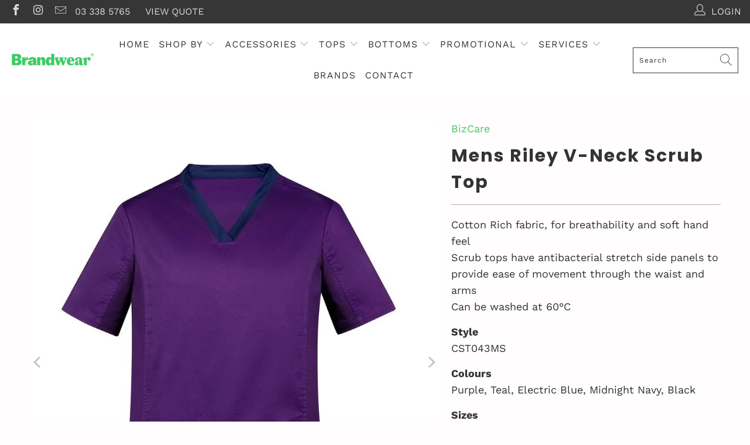

--- FILE ---
content_type: text/html; charset=utf-8
request_url: https://brandwear.co.nz/products/mens-riley-v-neck-scrub-top
body_size: 40298
content:


 <!DOCTYPE html>
<html class="no-js no-touch" lang="en"> <head>
<!-- Google Tag Manager -->
<script>(function(w,d,s,l,i){w[l]=w[l]||[];w[l].push({'gtm.start':
new Date().getTime(),event:'gtm.js'});var f=d.getElementsByTagName(s)[0],
j=d.createElement(s),dl=l!='dataLayer'?'&l='+l:'';j.async=true;j.src=
'https://www.googletagmanager.com/gtm.js?id='+i+dl;f.parentNode.insertBefore(j,f);
})(window,document,'script','dataLayer','GTM-MMFQG63');</script>
<!-- End Google Tag Manager --> <meta charset="utf-8"> <meta http-equiv="cleartype" content="on"> <meta name="robots" content="index,follow"> <meta name="google-site-verification" content="1D1QiFFLVHb24duUSqDiNdcFzgKt5O4zkN-pCtt_ows" /> <!-- Mobile Specific Metas --> <meta name="HandheldFriendly" content="True"> <meta name="MobileOptimized" content="320"> <meta name="viewport" content="width=device-width,initial-scale=1"> <meta name="theme-color" content="#fffdfd"> <title>
      Mens Riley V-Neck Scrub Top - BrandwearNZ Wholesale &amp; B2B Supplier</title> <meta name="description" content="Cotton Rich fabric, for breathability and soft hand feelScrub tops have antibacterial stretch side panels to provide ease of movement through the waist and armsCan be washed at 60°C StyleCST043MS ColoursPurple, Teal, Electric Blue, Midnight Navy, Black SizesXS - 5XL FabricMain: 52% Cotton 45% Polyester 3% ElastaneStret"/> <!-- Preconnect Domains --> <link rel="preconnect" href="https://fonts.shopifycdn.com" /> <link rel="preconnect" href="https://cdn.shopify.com" /> <link rel="preconnect" href="https://v.shopify.com" /> <link rel="preconnect" href="https://cdn.shopifycloud.com" /> <link rel="preconnect" href="https://monorail-edge.shopifysvc.com"> <!-- fallback for browsers that don't support preconnect --> <link rel="dns-prefetch" href="https://fonts.shopifycdn.com" /> <link rel="dns-prefetch" href="https://cdn.shopify.com" /> <link rel="dns-prefetch" href="https://v.shopify.com" /> <link rel="dns-prefetch" href="https://cdn.shopifycloud.com" /> <link rel="dns-prefetch" href="https://monorail-edge.shopifysvc.com"> <!-- Preload Assets --> <link rel="preload" href="//brandwear.co.nz/cdn/shop/t/65/assets/fancybox.css?v=19278034316635137701632302495" as="style"> <link rel="preload" href="//brandwear.co.nz/cdn/shop/t/65/assets/styles.css?v=67355448358337366681756337977" as="style"> <link rel="preload" href="//brandwear.co.nz/cdn/shop/t/65/assets/jquery.min.js?v=81049236547974671631632302502" as="script"> <link rel="preload" href="//brandwear.co.nz/cdn/shop/t/65/assets/vendors.js?v=156815155738738603461632302511" as="script"> <link rel="preload" href="//brandwear.co.nz/cdn/shop/t/65/assets/sections.js?v=26170313199795914061632302531" as="script"> <link rel="preload" href="//brandwear.co.nz/cdn/shop/t/65/assets/utilities.js?v=123113176525863440981693289609" as="script"> <link rel="preload" href="//brandwear.co.nz/cdn/shop/t/65/assets/app.js?v=21512433002930479311632302530" as="script"> <!-- Stylesheet for Fancybox library --> <link href="//brandwear.co.nz/cdn/shop/t/65/assets/fancybox.css?v=19278034316635137701632302495" rel="stylesheet" type="text/css" media="all" /> <!-- Stylesheets for Turbo --> <link href="//brandwear.co.nz/cdn/shop/t/65/assets/styles.css?v=67355448358337366681756337977" rel="stylesheet" type="text/css" media="all" /> <script>
      window.lazySizesConfig = window.lazySizesConfig || {};

      lazySizesConfig.expand = 300;
      lazySizesConfig.loadHidden = false;

      /*! lazysizes - v5.2.2 - bgset plugin */
      !function(e,t){var a=function(){t(e.lazySizes),e.removeEventListener("lazyunveilread",a,!0)};t=t.bind(null,e,e.document),"object"==typeof module&&module.exports?t(require("lazysizes")):"function"==typeof define&&define.amd?define(["lazysizes"],t):e.lazySizes?a():e.addEventListener("lazyunveilread",a,!0)}(window,function(e,z,g){"use strict";var c,y,b,f,i,s,n,v,m;e.addEventListener&&(c=g.cfg,y=/\s+/g,b=/\s*\|\s+|\s+\|\s*/g,f=/^(.+?)(?:\s+\[\s*(.+?)\s*\])(?:\s+\[\s*(.+?)\s*\])?$/,i=/^\s*\(*\s*type\s*:\s*(.+?)\s*\)*\s*$/,s=/\(|\)|'/,n={contain:1,cover:1},v=function(e,t){var a;t&&((a=t.match(i))&&a[1]?e.setAttribute("type",a[1]):e.setAttribute("media",c.customMedia[t]||t))},m=function(e){var t,a,i,r;e.target._lazybgset&&(a=(t=e.target)._lazybgset,(i=t.currentSrc||t.src)&&((r=g.fire(a,"bgsetproxy",{src:i,useSrc:s.test(i)?JSON.stringify(i):i})).defaultPrevented||(a.style.backgroundImage="url("+r.detail.useSrc+")")),t._lazybgsetLoading&&(g.fire(a,"_lazyloaded",{},!1,!0),delete t._lazybgsetLoading))},addEventListener("lazybeforeunveil",function(e){var t,a,i,r,s,n,l,d,o,u;!e.defaultPrevented&&(t=e.target.getAttribute("data-bgset"))&&(o=e.target,(u=z.createElement("img")).alt="",u._lazybgsetLoading=!0,e.detail.firesLoad=!0,a=t,i=o,r=u,s=z.createElement("picture"),n=i.getAttribute(c.sizesAttr),l=i.getAttribute("data-ratio"),d=i.getAttribute("data-optimumx"),i._lazybgset&&i._lazybgset.parentNode==i&&i.removeChild(i._lazybgset),Object.defineProperty(r,"_lazybgset",{value:i,writable:!0}),Object.defineProperty(i,"_lazybgset",{value:s,writable:!0}),a=a.replace(y," ").split(b),s.style.display="none",r.className=c.lazyClass,1!=a.length||n||(n="auto"),a.forEach(function(e){var t,a=z.createElement("source");n&&"auto"!=n&&a.setAttribute("sizes",n),(t=e.match(f))?(a.setAttribute(c.srcsetAttr,t[1]),v(a,t[2]),v(a,t[3])):a.setAttribute(c.srcsetAttr,e),s.appendChild(a)}),n&&(r.setAttribute(c.sizesAttr,n),i.removeAttribute(c.sizesAttr),i.removeAttribute("sizes")),d&&r.setAttribute("data-optimumx",d),l&&r.setAttribute("data-ratio",l),s.appendChild(r),i.appendChild(s),setTimeout(function(){g.loader.unveil(u),g.rAF(function(){g.fire(u,"_lazyloaded",{},!0,!0),u.complete&&m({target:u})})}))}),z.addEventListener("load",m,!0),e.addEventListener("lazybeforesizes",function(e){var t,a,i,r;e.detail.instance==g&&e.target._lazybgset&&e.detail.dataAttr&&(t=e.target._lazybgset,i=t,r=(getComputedStyle(i)||{getPropertyValue:function(){}}).getPropertyValue("background-size"),!n[r]&&n[i.style.backgroundSize]&&(r=i.style.backgroundSize),n[a=r]&&(e.target._lazysizesParentFit=a,g.rAF(function(){e.target.setAttribute("data-parent-fit",a),e.target._lazysizesParentFit&&delete e.target._lazysizesParentFit})))},!0),z.documentElement.addEventListener("lazybeforesizes",function(e){var t,a;!e.defaultPrevented&&e.target._lazybgset&&e.detail.instance==g&&(e.detail.width=(t=e.target._lazybgset,a=g.gW(t,t.parentNode),(!t._lazysizesWidth||a>t._lazysizesWidth)&&(t._lazysizesWidth=a),t._lazysizesWidth))}))});

      /*! lazysizes - v5.2.2 */
      !function(e){var t=function(u,D,f){"use strict";var k,H;if(function(){var e;var t={lazyClass:"lazyload",loadedClass:"lazyloaded",loadingClass:"lazyloading",preloadClass:"lazypreload",errorClass:"lazyerror",autosizesClass:"lazyautosizes",srcAttr:"data-src",srcsetAttr:"data-srcset",sizesAttr:"data-sizes",minSize:40,customMedia:{},init:true,expFactor:1.5,hFac:.8,loadMode:2,loadHidden:true,ricTimeout:0,throttleDelay:125};H=u.lazySizesConfig||u.lazysizesConfig||{};for(e in t){if(!(e in H)){H[e]=t[e]}}}(),!D||!D.getElementsByClassName){return{init:function(){},cfg:H,noSupport:true}}var O=D.documentElement,a=u.HTMLPictureElement,P="addEventListener",$="getAttribute",q=u[P].bind(u),I=u.setTimeout,U=u.requestAnimationFrame||I,l=u.requestIdleCallback,j=/^picture$/i,r=["load","error","lazyincluded","_lazyloaded"],i={},G=Array.prototype.forEach,J=function(e,t){if(!i[t]){i[t]=new RegExp("(\\s|^)"+t+"(\\s|$)")}return i[t].test(e[$]("class")||"")&&i[t]},K=function(e,t){if(!J(e,t)){e.setAttribute("class",(e[$]("class")||"").trim()+" "+t)}},Q=function(e,t){var i;if(i=J(e,t)){e.setAttribute("class",(e[$]("class")||"").replace(i," "))}},V=function(t,i,e){var a=e?P:"removeEventListener";if(e){V(t,i)}r.forEach(function(e){t[a](e,i)})},X=function(e,t,i,a,r){var n=D.createEvent("Event");if(!i){i={}}i.instance=k;n.initEvent(t,!a,!r);n.detail=i;e.dispatchEvent(n);return n},Y=function(e,t){var i;if(!a&&(i=u.picturefill||H.pf)){if(t&&t.src&&!e[$]("srcset")){e.setAttribute("srcset",t.src)}i({reevaluate:true,elements:[e]})}else if(t&&t.src){e.src=t.src}},Z=function(e,t){return(getComputedStyle(e,null)||{})[t]},s=function(e,t,i){i=i||e.offsetWidth;while(i<H.minSize&&t&&!e._lazysizesWidth){i=t.offsetWidth;t=t.parentNode}return i},ee=function(){var i,a;var t=[];var r=[];var n=t;var s=function(){var e=n;n=t.length?r:t;i=true;a=false;while(e.length){e.shift()()}i=false};var e=function(e,t){if(i&&!t){e.apply(this,arguments)}else{n.push(e);if(!a){a=true;(D.hidden?I:U)(s)}}};e._lsFlush=s;return e}(),te=function(i,e){return e?function(){ee(i)}:function(){var e=this;var t=arguments;ee(function(){i.apply(e,t)})}},ie=function(e){var i;var a=0;var r=H.throttleDelay;var n=H.ricTimeout;var t=function(){i=false;a=f.now();e()};var s=l&&n>49?function(){l(t,{timeout:n});if(n!==H.ricTimeout){n=H.ricTimeout}}:te(function(){I(t)},true);return function(e){var t;if(e=e===true){n=33}if(i){return}i=true;t=r-(f.now()-a);if(t<0){t=0}if(e||t<9){s()}else{I(s,t)}}},ae=function(e){var t,i;var a=99;var r=function(){t=null;e()};var n=function(){var e=f.now()-i;if(e<a){I(n,a-e)}else{(l||r)(r)}};return function(){i=f.now();if(!t){t=I(n,a)}}},e=function(){var v,m,c,h,e;var y,z,g,p,C,b,A;var n=/^img$/i;var d=/^iframe$/i;var E="onscroll"in u&&!/(gle|ing)bot/.test(navigator.userAgent);var _=0;var w=0;var N=0;var M=-1;var x=function(e){N--;if(!e||N<0||!e.target){N=0}};var W=function(e){if(A==null){A=Z(D.body,"visibility")=="hidden"}return A||!(Z(e.parentNode,"visibility")=="hidden"&&Z(e,"visibility")=="hidden")};var S=function(e,t){var i;var a=e;var r=W(e);g-=t;b+=t;p-=t;C+=t;while(r&&(a=a.offsetParent)&&a!=D.body&&a!=O){r=(Z(a,"opacity")||1)>0;if(r&&Z(a,"overflow")!="visible"){i=a.getBoundingClientRect();r=C>i.left&&p<i.right&&b>i.top-1&&g<i.bottom+1}}return r};var t=function(){var e,t,i,a,r,n,s,l,o,u,f,c;var d=k.elements;if((h=H.loadMode)&&N<8&&(e=d.length)){t=0;M++;for(;t<e;t++){if(!d[t]||d[t]._lazyRace){continue}if(!E||k.prematureUnveil&&k.prematureUnveil(d[t])){R(d[t]);continue}if(!(l=d[t][$]("data-expand"))||!(n=l*1)){n=w}if(!u){u=!H.expand||H.expand<1?O.clientHeight>500&&O.clientWidth>500?500:370:H.expand;k._defEx=u;f=u*H.expFactor;c=H.hFac;A=null;if(w<f&&N<1&&M>2&&h>2&&!D.hidden){w=f;M=0}else if(h>1&&M>1&&N<6){w=u}else{w=_}}if(o!==n){y=innerWidth+n*c;z=innerHeight+n;s=n*-1;o=n}i=d[t].getBoundingClientRect();if((b=i.bottom)>=s&&(g=i.top)<=z&&(C=i.right)>=s*c&&(p=i.left)<=y&&(b||C||p||g)&&(H.loadHidden||W(d[t]))&&(m&&N<3&&!l&&(h<3||M<4)||S(d[t],n))){R(d[t]);r=true;if(N>9){break}}else if(!r&&m&&!a&&N<4&&M<4&&h>2&&(v[0]||H.preloadAfterLoad)&&(v[0]||!l&&(b||C||p||g||d[t][$](H.sizesAttr)!="auto"))){a=v[0]||d[t]}}if(a&&!r){R(a)}}};var i=ie(t);var B=function(e){var t=e.target;if(t._lazyCache){delete t._lazyCache;return}x(e);K(t,H.loadedClass);Q(t,H.loadingClass);V(t,L);X(t,"lazyloaded")};var a=te(B);var L=function(e){a({target:e.target})};var T=function(t,i){try{t.contentWindow.location.replace(i)}catch(e){t.src=i}};var F=function(e){var t;var i=e[$](H.srcsetAttr);if(t=H.customMedia[e[$]("data-media")||e[$]("media")]){e.setAttribute("media",t)}if(i){e.setAttribute("srcset",i)}};var s=te(function(t,e,i,a,r){var n,s,l,o,u,f;if(!(u=X(t,"lazybeforeunveil",e)).defaultPrevented){if(a){if(i){K(t,H.autosizesClass)}else{t.setAttribute("sizes",a)}}s=t[$](H.srcsetAttr);n=t[$](H.srcAttr);if(r){l=t.parentNode;o=l&&j.test(l.nodeName||"")}f=e.firesLoad||"src"in t&&(s||n||o);u={target:t};K(t,H.loadingClass);if(f){clearTimeout(c);c=I(x,2500);V(t,L,true)}if(o){G.call(l.getElementsByTagName("source"),F)}if(s){t.setAttribute("srcset",s)}else if(n&&!o){if(d.test(t.nodeName)){T(t,n)}else{t.src=n}}if(r&&(s||o)){Y(t,{src:n})}}if(t._lazyRace){delete t._lazyRace}Q(t,H.lazyClass);ee(function(){var e=t.complete&&t.naturalWidth>1;if(!f||e){if(e){K(t,"ls-is-cached")}B(u);t._lazyCache=true;I(function(){if("_lazyCache"in t){delete t._lazyCache}},9)}if(t.loading=="lazy"){N--}},true)});var R=function(e){if(e._lazyRace){return}var t;var i=n.test(e.nodeName);var a=i&&(e[$](H.sizesAttr)||e[$]("sizes"));var r=a=="auto";if((r||!m)&&i&&(e[$]("src")||e.srcset)&&!e.complete&&!J(e,H.errorClass)&&J(e,H.lazyClass)){return}t=X(e,"lazyunveilread").detail;if(r){re.updateElem(e,true,e.offsetWidth)}e._lazyRace=true;N++;s(e,t,r,a,i)};var r=ae(function(){H.loadMode=3;i()});var l=function(){if(H.loadMode==3){H.loadMode=2}r()};var o=function(){if(m){return}if(f.now()-e<999){I(o,999);return}m=true;H.loadMode=3;i();q("scroll",l,true)};return{_:function(){e=f.now();k.elements=D.getElementsByClassName(H.lazyClass);v=D.getElementsByClassName(H.lazyClass+" "+H.preloadClass);q("scroll",i,true);q("resize",i,true);q("pageshow",function(e){if(e.persisted){var t=D.querySelectorAll("."+H.loadingClass);if(t.length&&t.forEach){U(function(){t.forEach(function(e){if(e.complete){R(e)}})})}}});if(u.MutationObserver){new MutationObserver(i).observe(O,{childList:true,subtree:true,attributes:true})}else{O[P]("DOMNodeInserted",i,true);O[P]("DOMAttrModified",i,true);setInterval(i,999)}q("hashchange",i,true);["focus","mouseover","click","load","transitionend","animationend"].forEach(function(e){D[P](e,i,true)});if(/d$|^c/.test(D.readyState)){o()}else{q("load",o);D[P]("DOMContentLoaded",i);I(o,2e4)}if(k.elements.length){t();ee._lsFlush()}else{i()}},checkElems:i,unveil:R,_aLSL:l}}(),re=function(){var i;var n=te(function(e,t,i,a){var r,n,s;e._lazysizesWidth=a;a+="px";e.setAttribute("sizes",a);if(j.test(t.nodeName||"")){r=t.getElementsByTagName("source");for(n=0,s=r.length;n<s;n++){r[n].setAttribute("sizes",a)}}if(!i.detail.dataAttr){Y(e,i.detail)}});var a=function(e,t,i){var a;var r=e.parentNode;if(r){i=s(e,r,i);a=X(e,"lazybeforesizes",{width:i,dataAttr:!!t});if(!a.defaultPrevented){i=a.detail.width;if(i&&i!==e._lazysizesWidth){n(e,r,a,i)}}}};var e=function(){var e;var t=i.length;if(t){e=0;for(;e<t;e++){a(i[e])}}};var t=ae(e);return{_:function(){i=D.getElementsByClassName(H.autosizesClass);q("resize",t)},checkElems:t,updateElem:a}}(),t=function(){if(!t.i&&D.getElementsByClassName){t.i=true;re._();e._()}};return I(function(){H.init&&t()}),k={cfg:H,autoSizer:re,loader:e,init:t,uP:Y,aC:K,rC:Q,hC:J,fire:X,gW:s,rAF:ee}}(e,e.document,Date);e.lazySizes=t,"object"==typeof module&&module.exports&&(module.exports=t)}("undefined"!=typeof window?window:{});</script> <!-- Icons --> <link rel="shortcut icon" type="image/x-icon" href="//brandwear.co.nz/cdn/shop/files/Brandwear_LOGO_Symbol_POS_GREEN_RGB_Trans_180x180.png?v=1706036048"> <link rel="apple-touch-icon" href="//brandwear.co.nz/cdn/shop/files/Brandwear_LOGO_Symbol_POS_GREEN_RGB_Trans_180x180.png?v=1706036048"/> <link rel="apple-touch-icon" sizes="57x57" href="//brandwear.co.nz/cdn/shop/files/Brandwear_LOGO_Symbol_POS_GREEN_RGB_Trans_57x57.png?v=1706036048"/> <link rel="apple-touch-icon" sizes="60x60" href="//brandwear.co.nz/cdn/shop/files/Brandwear_LOGO_Symbol_POS_GREEN_RGB_Trans_60x60.png?v=1706036048"/> <link rel="apple-touch-icon" sizes="72x72" href="//brandwear.co.nz/cdn/shop/files/Brandwear_LOGO_Symbol_POS_GREEN_RGB_Trans_72x72.png?v=1706036048"/> <link rel="apple-touch-icon" sizes="76x76" href="//brandwear.co.nz/cdn/shop/files/Brandwear_LOGO_Symbol_POS_GREEN_RGB_Trans_76x76.png?v=1706036048"/> <link rel="apple-touch-icon" sizes="114x114" href="//brandwear.co.nz/cdn/shop/files/Brandwear_LOGO_Symbol_POS_GREEN_RGB_Trans_114x114.png?v=1706036048"/> <link rel="apple-touch-icon" sizes="180x180" href="//brandwear.co.nz/cdn/shop/files/Brandwear_LOGO_Symbol_POS_GREEN_RGB_Trans_180x180.png?v=1706036048"/> <link rel="apple-touch-icon" sizes="228x228" href="//brandwear.co.nz/cdn/shop/files/Brandwear_LOGO_Symbol_POS_GREEN_RGB_Trans_228x228.png?v=1706036048"/> <link rel="canonical" href="https://brandwear.co.nz/products/mens-riley-v-neck-scrub-top"/> <script src="//brandwear.co.nz/cdn/shop/t/65/assets/jquery.min.js?v=81049236547974671631632302502" defer></script> <script>
      window.Theme = window.Theme || {};
      window.Theme.version = '7.0.0';
      window.Theme.name = 'Turbo';</script>
    


    
<template id="price-ui"><span class="price " data-price></span><span class="compare-at-price" data-compare-at-price></span><span class="unit-pricing" data-unit-pricing></span></template> <template id="price-ui-badge"><div class="price-ui-badge__sticker"> <span class="price-ui-badge__sticker-text" data-badge></span></div></template> <template id="price-ui__price"><span class="money" data-price></span></template> <template id="price-ui__price-range"><span class="price-min" data-price-min><span class="money" data-price></span></span> - <span class="price-max" data-price-max><span class="money" data-price></span></span></template> <template id="price-ui__unit-pricing"><span class="unit-quantity" data-unit-quantity></span> | <span class="unit-price" data-unit-price><span class="money" data-price></span></span> / <span class="unit-measurement" data-unit-measurement></span></template> <template id="price-ui-badge__percent-savings-range">Save up to <span data-price-percent></span>%</template> <template id="price-ui-badge__percent-savings">Save <span data-price-percent></span>%</template> <template id="price-ui-badge__price-savings-range">Save up to <span class="money" data-price></span></template> <template id="price-ui-badge__price-savings">Save <span class="money" data-price></span></template> <template id="price-ui-badge__on-sale">Sale</template> <template id="price-ui-badge__sold-out">Sold out</template> <template id="price-ui-badge__in-stock">In stock</template> <script>
      
window.Shopify = window.Shopify || {};window.Shopify.theme_settings = {};
window.Currency = window.Currency || {};window.Shopify.routes = {};window.Shopify.theme_settings.display_tos_checkbox = false;window.Shopify.theme_settings.go_to_checkout = false;window.Shopify.theme_settings.cart_action = "redirect_cart";window.Shopify.theme_settings.cart_shipping_calculator = false;window.Shopify.theme_settings.collection_swatches = false;window.Shopify.theme_settings.collection_secondary_image = true;


window.Currency.show_multiple_currencies = false;
window.Currency.shop_currency = "NZD";
window.Currency.default_currency = "NZD";
window.Currency.display_format = "money_format";
window.Currency.money_format = "${{amount}}";
window.Currency.money_format_no_currency = "${{amount}}";
window.Currency.money_format_currency = "${{amount}} NZD";
window.Currency.native_multi_currency = false;
window.Currency.iso_code = "NZD";
window.Currency.symbol = "$";window.Shopify.theme_settings.display_inventory_left = false;window.Shopify.theme_settings.inventory_threshold = 10;window.Shopify.theme_settings.limit_quantity = false;window.Shopify.theme_settings.menu_position = "inline";window.Shopify.theme_settings.newsletter_popup = false;window.Shopify.theme_settings.newsletter_popup_days = "90";window.Shopify.theme_settings.newsletter_popup_mobile = false;window.Shopify.theme_settings.newsletter_popup_seconds = 120;window.Shopify.theme_settings.pagination_type = "basic_pagination";window.Shopify.theme_settings.search_pagination_type = "load_more";window.Shopify.theme_settings.enable_shopify_review_comments = false;window.Shopify.theme_settings.enable_shopify_collection_badges = false;window.Shopify.theme_settings.quick_shop_thumbnail_position = "bottom-thumbnails";window.Shopify.theme_settings.product_form_style = "select";window.Shopify.theme_settings.sale_banner_enabled = false;window.Shopify.theme_settings.display_savings = false;window.Shopify.theme_settings.display_sold_out_price = false;window.Shopify.theme_settings.sold_out_text = "Sold Out";window.Shopify.theme_settings.free_text = "Enquire";window.Shopify.theme_settings.video_looping = false;window.Shopify.theme_settings.quick_shop_style = "popup";window.Shopify.theme_settings.hover_enabled = false;window.Shopify.routes.cart_url = "/cart";window.Shopify.routes.root_url = "/";window.Shopify.routes.search_url = "/search";window.Shopify.theme_settings.image_loading_style = "blur-up";window.Shopify.theme_settings.search_option = "product";window.Shopify.theme_settings.search_items_to_display = 5;window.Shopify.theme_settings.enable_autocomplete = true;window.Shopify.theme_settings.page_dots_enabled = false;window.Shopify.theme_settings.slideshow_arrow_size = "light";window.Shopify.theme_settings.quick_shop_enabled = false;window.Shopify.translation =window.Shopify.translation || {};window.Shopify.translation.agree_to_terms_warning = "You must agree with the terms and conditions to checkout.";window.Shopify.translation.one_item_left = "item left";window.Shopify.translation.items_left_text = "items left";window.Shopify.translation.cart_savings_text = "Total Savings";window.Shopify.translation.cart_discount_text = "Discount";window.Shopify.translation.cart_subtotal_text = "Subtotal";window.Shopify.translation.cart_remove_text = "Remove";window.Shopify.translation.cart_free_text = "Free";window.Shopify.translation.newsletter_success_text = "Thank you for joining our mailing list!";window.Shopify.translation.notify_email = "Enter your email address...";window.Shopify.translation.notify_email_value = "Translation missing: en.contact.fields.email";window.Shopify.translation.notify_email_send = "Send";window.Shopify.translation.notify_message_first = "Please notify me when ";window.Shopify.translation.notify_message_last = " becomes available - ";window.Shopify.translation.notify_success_text = "Thanks! We will notify you when this product becomes available!";window.Shopify.translation.add_to_cart = "Add to Cart";window.Shopify.translation.coming_soon_text = "Coming Soon";window.Shopify.translation.sold_out_text = "Sold Out";window.Shopify.translation.sale_text = "Sale";window.Shopify.translation.savings_text = "You Save";window.Shopify.translation.from_text = "from";window.Shopify.translation.new_text = "New";window.Shopify.translation.pre_order_text = "Pre-Order";window.Shopify.translation.unavailable_text = "Unavailable";window.Shopify.translation.all_results = "View all results";window.Shopify.translation.no_results = "Sorry, no results!";window.Shopify.media_queries =window.Shopify.media_queries || {};window.Shopify.media_queries.small = window.matchMedia( "(max-width: 480px)" );window.Shopify.media_queries.medium = window.matchMedia( "(max-width: 798px)" );window.Shopify.media_queries.large = window.matchMedia( "(min-width: 799px)" );window.Shopify.media_queries.larger = window.matchMedia( "(min-width: 960px)" );window.Shopify.media_queries.xlarge = window.matchMedia( "(min-width: 1200px)" );window.Shopify.media_queries.ie10 = window.matchMedia( "all and (-ms-high-contrast: none), (-ms-high-contrast: active)" );window.Shopify.media_queries.tablet = window.matchMedia( "only screen and (min-width: 799px) and (max-width: 1024px)" );</script> <script src="//brandwear.co.nz/cdn/shop/t/65/assets/vendors.js?v=156815155738738603461632302511" defer></script> <script src="//brandwear.co.nz/cdn/shop/t/65/assets/sections.js?v=26170313199795914061632302531" defer></script> <script src="//brandwear.co.nz/cdn/shop/t/65/assets/utilities.js?v=123113176525863440981693289609" defer></script> <script src="//brandwear.co.nz/cdn/shop/t/65/assets/app.js?v=21512433002930479311632302530" defer></script> <script></script> <script>window.performance && window.performance.mark && window.performance.mark('shopify.content_for_header.start');</script><meta id="shopify-digital-wallet" name="shopify-digital-wallet" content="/30125276/digital_wallets/dialog">
<link rel="alternate" type="application/json+oembed" href="https://brandwear.co.nz/products/mens-riley-v-neck-scrub-top.oembed">
<script async="async" src="/checkouts/internal/preloads.js?locale=en-NZ"></script>
<script id="shopify-features" type="application/json">{"accessToken":"9415de6b68410a4e5f6afd6b30a7db74","betas":["rich-media-storefront-analytics"],"domain":"brandwear.co.nz","predictiveSearch":true,"shopId":30125276,"locale":"en"}</script>
<script>var Shopify = Shopify || {};
Shopify.shop = "brandwearnz.myshopify.com";
Shopify.locale = "en";
Shopify.currency = {"active":"NZD","rate":"1.0"};
Shopify.country = "NZ";
Shopify.theme = {"name":"Turbo 7.0.0 29 04 22 (gtag code on this one)","id":120452120622,"schema_name":"Turbo","schema_version":"7.0.0","theme_store_id":null,"role":"main"};
Shopify.theme.handle = "null";
Shopify.theme.style = {"id":null,"handle":null};
Shopify.cdnHost = "brandwear.co.nz/cdn";
Shopify.routes = Shopify.routes || {};
Shopify.routes.root = "/";</script>
<script type="module">!function(o){(o.Shopify=o.Shopify||{}).modules=!0}(window);</script>
<script>!function(o){function n(){var o=[];function n(){o.push(Array.prototype.slice.apply(arguments))}return n.q=o,n}var t=o.Shopify=o.Shopify||{};t.loadFeatures=n(),t.autoloadFeatures=n()}(window);</script>
<script id="shop-js-analytics" type="application/json">{"pageType":"product"}</script>
<script defer="defer" async type="module" src="//brandwear.co.nz/cdn/shopifycloud/shop-js/modules/v2/client.init-shop-cart-sync_BdyHc3Nr.en.esm.js"></script>
<script defer="defer" async type="module" src="//brandwear.co.nz/cdn/shopifycloud/shop-js/modules/v2/chunk.common_Daul8nwZ.esm.js"></script>
<script type="module">
  await import("//brandwear.co.nz/cdn/shopifycloud/shop-js/modules/v2/client.init-shop-cart-sync_BdyHc3Nr.en.esm.js");
await import("//brandwear.co.nz/cdn/shopifycloud/shop-js/modules/v2/chunk.common_Daul8nwZ.esm.js");

  window.Shopify.SignInWithShop?.initShopCartSync?.({"fedCMEnabled":true,"windoidEnabled":true});

</script>
<script id="__st">var __st={"a":30125276,"offset":46800,"reqid":"a48a153a-106d-4930-afb7-9dc94031d508-1769019989","pageurl":"brandwear.co.nz\/products\/mens-riley-v-neck-scrub-top","u":"839d31d00e5e","p":"product","rtyp":"product","rid":6701516390446};</script>
<script>window.ShopifyPaypalV4VisibilityTracking = true;</script>
<script id="captcha-bootstrap">!function(){'use strict';const t='contact',e='account',n='new_comment',o=[[t,t],['blogs',n],['comments',n],[t,'customer']],c=[[e,'customer_login'],[e,'guest_login'],[e,'recover_customer_password'],[e,'create_customer']],r=t=>t.map((([t,e])=>`form[action*='/${t}']:not([data-nocaptcha='true']) input[name='form_type'][value='${e}']`)).join(','),a=t=>()=>t?[...document.querySelectorAll(t)].map((t=>t.form)):[];function s(){const t=[...o],e=r(t);return a(e)}const i='password',u='form_key',d=['recaptcha-v3-token','g-recaptcha-response','h-captcha-response',i],f=()=>{try{return window.sessionStorage}catch{return}},m='__shopify_v',_=t=>t.elements[u];function p(t,e,n=!1){try{const o=window.sessionStorage,c=JSON.parse(o.getItem(e)),{data:r}=function(t){const{data:e,action:n}=t;return t[m]||n?{data:e,action:n}:{data:t,action:n}}(c);for(const[e,n]of Object.entries(r))t.elements[e]&&(t.elements[e].value=n);n&&o.removeItem(e)}catch(o){console.error('form repopulation failed',{error:o})}}const l='form_type',E='cptcha';function T(t){t.dataset[E]=!0}const w=window,h=w.document,L='Shopify',v='ce_forms',y='captcha';let A=!1;((t,e)=>{const n=(g='f06e6c50-85a8-45c8-87d0-21a2b65856fe',I='https://cdn.shopify.com/shopifycloud/storefront-forms-hcaptcha/ce_storefront_forms_captcha_hcaptcha.v1.5.2.iife.js',D={infoText:'Protected by hCaptcha',privacyText:'Privacy',termsText:'Terms'},(t,e,n)=>{const o=w[L][v],c=o.bindForm;if(c)return c(t,g,e,D).then(n);var r;o.q.push([[t,g,e,D],n]),r=I,A||(h.body.append(Object.assign(h.createElement('script'),{id:'captcha-provider',async:!0,src:r})),A=!0)});var g,I,D;w[L]=w[L]||{},w[L][v]=w[L][v]||{},w[L][v].q=[],w[L][y]=w[L][y]||{},w[L][y].protect=function(t,e){n(t,void 0,e),T(t)},Object.freeze(w[L][y]),function(t,e,n,w,h,L){const[v,y,A,g]=function(t,e,n){const i=e?o:[],u=t?c:[],d=[...i,...u],f=r(d),m=r(i),_=r(d.filter((([t,e])=>n.includes(e))));return[a(f),a(m),a(_),s()]}(w,h,L),I=t=>{const e=t.target;return e instanceof HTMLFormElement?e:e&&e.form},D=t=>v().includes(t);t.addEventListener('submit',(t=>{const e=I(t);if(!e)return;const n=D(e)&&!e.dataset.hcaptchaBound&&!e.dataset.recaptchaBound,o=_(e),c=g().includes(e)&&(!o||!o.value);(n||c)&&t.preventDefault(),c&&!n&&(function(t){try{if(!f())return;!function(t){const e=f();if(!e)return;const n=_(t);if(!n)return;const o=n.value;o&&e.removeItem(o)}(t);const e=Array.from(Array(32),(()=>Math.random().toString(36)[2])).join('');!function(t,e){_(t)||t.append(Object.assign(document.createElement('input'),{type:'hidden',name:u})),t.elements[u].value=e}(t,e),function(t,e){const n=f();if(!n)return;const o=[...t.querySelectorAll(`input[type='${i}']`)].map((({name:t})=>t)),c=[...d,...o],r={};for(const[a,s]of new FormData(t).entries())c.includes(a)||(r[a]=s);n.setItem(e,JSON.stringify({[m]:1,action:t.action,data:r}))}(t,e)}catch(e){console.error('failed to persist form',e)}}(e),e.submit())}));const S=(t,e)=>{t&&!t.dataset[E]&&(n(t,e.some((e=>e===t))),T(t))};for(const o of['focusin','change'])t.addEventListener(o,(t=>{const e=I(t);D(e)&&S(e,y())}));const B=e.get('form_key'),M=e.get(l),P=B&&M;t.addEventListener('DOMContentLoaded',(()=>{const t=y();if(P)for(const e of t)e.elements[l].value===M&&p(e,B);[...new Set([...A(),...v().filter((t=>'true'===t.dataset.shopifyCaptcha))])].forEach((e=>S(e,t)))}))}(h,new URLSearchParams(w.location.search),n,t,e,['guest_login'])})(!0,!0)}();</script>
<script integrity="sha256-4kQ18oKyAcykRKYeNunJcIwy7WH5gtpwJnB7kiuLZ1E=" data-source-attribution="shopify.loadfeatures" defer="defer" src="//brandwear.co.nz/cdn/shopifycloud/storefront/assets/storefront/load_feature-a0a9edcb.js" crossorigin="anonymous"></script>
<script data-source-attribution="shopify.dynamic_checkout.dynamic.init">var Shopify=Shopify||{};Shopify.PaymentButton=Shopify.PaymentButton||{isStorefrontPortableWallets:!0,init:function(){window.Shopify.PaymentButton.init=function(){};var t=document.createElement("script");t.src="https://brandwear.co.nz/cdn/shopifycloud/portable-wallets/latest/portable-wallets.en.js",t.type="module",document.head.appendChild(t)}};
</script>
<script data-source-attribution="shopify.dynamic_checkout.buyer_consent">
  function portableWalletsHideBuyerConsent(e){var t=document.getElementById("shopify-buyer-consent"),n=document.getElementById("shopify-subscription-policy-button");t&&n&&(t.classList.add("hidden"),t.setAttribute("aria-hidden","true"),n.removeEventListener("click",e))}function portableWalletsShowBuyerConsent(e){var t=document.getElementById("shopify-buyer-consent"),n=document.getElementById("shopify-subscription-policy-button");t&&n&&(t.classList.remove("hidden"),t.removeAttribute("aria-hidden"),n.addEventListener("click",e))}window.Shopify?.PaymentButton&&(window.Shopify.PaymentButton.hideBuyerConsent=portableWalletsHideBuyerConsent,window.Shopify.PaymentButton.showBuyerConsent=portableWalletsShowBuyerConsent);
</script>
<script data-source-attribution="shopify.dynamic_checkout.cart.bootstrap">document.addEventListener("DOMContentLoaded",(function(){function t(){return document.querySelector("shopify-accelerated-checkout-cart, shopify-accelerated-checkout")}if(t())Shopify.PaymentButton.init();else{new MutationObserver((function(e,n){t()&&(Shopify.PaymentButton.init(),n.disconnect())})).observe(document.body,{childList:!0,subtree:!0})}}));
</script>

<script>window.performance && window.performance.mark && window.performance.mark('shopify.content_for_header.end');</script> <script>window.performance && window.performance.mark && window.performance.mark('shopify.content_for_header.start');</script><meta id="shopify-digital-wallet" name="shopify-digital-wallet" content="/30125276/digital_wallets/dialog">
<link rel="alternate" type="application/json+oembed" href="https://brandwear.co.nz/products/mens-riley-v-neck-scrub-top.oembed">
<script async="async" src="/checkouts/internal/preloads.js?locale=en-NZ"></script>
<script id="shopify-features" type="application/json">{"accessToken":"9415de6b68410a4e5f6afd6b30a7db74","betas":["rich-media-storefront-analytics"],"domain":"brandwear.co.nz","predictiveSearch":true,"shopId":30125276,"locale":"en"}</script>
<script>var Shopify = Shopify || {};
Shopify.shop = "brandwearnz.myshopify.com";
Shopify.locale = "en";
Shopify.currency = {"active":"NZD","rate":"1.0"};
Shopify.country = "NZ";
Shopify.theme = {"name":"Turbo 7.0.0 29 04 22 (gtag code on this one)","id":120452120622,"schema_name":"Turbo","schema_version":"7.0.0","theme_store_id":null,"role":"main"};
Shopify.theme.handle = "null";
Shopify.theme.style = {"id":null,"handle":null};
Shopify.cdnHost = "brandwear.co.nz/cdn";
Shopify.routes = Shopify.routes || {};
Shopify.routes.root = "/";</script>
<script type="module">!function(o){(o.Shopify=o.Shopify||{}).modules=!0}(window);</script>
<script>!function(o){function n(){var o=[];function n(){o.push(Array.prototype.slice.apply(arguments))}return n.q=o,n}var t=o.Shopify=o.Shopify||{};t.loadFeatures=n(),t.autoloadFeatures=n()}(window);</script>
<script id="shop-js-analytics" type="application/json">{"pageType":"product"}</script>
<script defer="defer" async type="module" src="//brandwear.co.nz/cdn/shopifycloud/shop-js/modules/v2/client.init-shop-cart-sync_BdyHc3Nr.en.esm.js"></script>
<script defer="defer" async type="module" src="//brandwear.co.nz/cdn/shopifycloud/shop-js/modules/v2/chunk.common_Daul8nwZ.esm.js"></script>
<script type="module">
  await import("//brandwear.co.nz/cdn/shopifycloud/shop-js/modules/v2/client.init-shop-cart-sync_BdyHc3Nr.en.esm.js");
await import("//brandwear.co.nz/cdn/shopifycloud/shop-js/modules/v2/chunk.common_Daul8nwZ.esm.js");

  window.Shopify.SignInWithShop?.initShopCartSync?.({"fedCMEnabled":true,"windoidEnabled":true});

</script>
<script id="__st">var __st={"a":30125276,"offset":46800,"reqid":"a48a153a-106d-4930-afb7-9dc94031d508-1769019989","pageurl":"brandwear.co.nz\/products\/mens-riley-v-neck-scrub-top","u":"839d31d00e5e","p":"product","rtyp":"product","rid":6701516390446};</script>
<script>window.ShopifyPaypalV4VisibilityTracking = true;</script>
<script id="captcha-bootstrap">!function(){'use strict';const t='contact',e='account',n='new_comment',o=[[t,t],['blogs',n],['comments',n],[t,'customer']],c=[[e,'customer_login'],[e,'guest_login'],[e,'recover_customer_password'],[e,'create_customer']],r=t=>t.map((([t,e])=>`form[action*='/${t}']:not([data-nocaptcha='true']) input[name='form_type'][value='${e}']`)).join(','),a=t=>()=>t?[...document.querySelectorAll(t)].map((t=>t.form)):[];function s(){const t=[...o],e=r(t);return a(e)}const i='password',u='form_key',d=['recaptcha-v3-token','g-recaptcha-response','h-captcha-response',i],f=()=>{try{return window.sessionStorage}catch{return}},m='__shopify_v',_=t=>t.elements[u];function p(t,e,n=!1){try{const o=window.sessionStorage,c=JSON.parse(o.getItem(e)),{data:r}=function(t){const{data:e,action:n}=t;return t[m]||n?{data:e,action:n}:{data:t,action:n}}(c);for(const[e,n]of Object.entries(r))t.elements[e]&&(t.elements[e].value=n);n&&o.removeItem(e)}catch(o){console.error('form repopulation failed',{error:o})}}const l='form_type',E='cptcha';function T(t){t.dataset[E]=!0}const w=window,h=w.document,L='Shopify',v='ce_forms',y='captcha';let A=!1;((t,e)=>{const n=(g='f06e6c50-85a8-45c8-87d0-21a2b65856fe',I='https://cdn.shopify.com/shopifycloud/storefront-forms-hcaptcha/ce_storefront_forms_captcha_hcaptcha.v1.5.2.iife.js',D={infoText:'Protected by hCaptcha',privacyText:'Privacy',termsText:'Terms'},(t,e,n)=>{const o=w[L][v],c=o.bindForm;if(c)return c(t,g,e,D).then(n);var r;o.q.push([[t,g,e,D],n]),r=I,A||(h.body.append(Object.assign(h.createElement('script'),{id:'captcha-provider',async:!0,src:r})),A=!0)});var g,I,D;w[L]=w[L]||{},w[L][v]=w[L][v]||{},w[L][v].q=[],w[L][y]=w[L][y]||{},w[L][y].protect=function(t,e){n(t,void 0,e),T(t)},Object.freeze(w[L][y]),function(t,e,n,w,h,L){const[v,y,A,g]=function(t,e,n){const i=e?o:[],u=t?c:[],d=[...i,...u],f=r(d),m=r(i),_=r(d.filter((([t,e])=>n.includes(e))));return[a(f),a(m),a(_),s()]}(w,h,L),I=t=>{const e=t.target;return e instanceof HTMLFormElement?e:e&&e.form},D=t=>v().includes(t);t.addEventListener('submit',(t=>{const e=I(t);if(!e)return;const n=D(e)&&!e.dataset.hcaptchaBound&&!e.dataset.recaptchaBound,o=_(e),c=g().includes(e)&&(!o||!o.value);(n||c)&&t.preventDefault(),c&&!n&&(function(t){try{if(!f())return;!function(t){const e=f();if(!e)return;const n=_(t);if(!n)return;const o=n.value;o&&e.removeItem(o)}(t);const e=Array.from(Array(32),(()=>Math.random().toString(36)[2])).join('');!function(t,e){_(t)||t.append(Object.assign(document.createElement('input'),{type:'hidden',name:u})),t.elements[u].value=e}(t,e),function(t,e){const n=f();if(!n)return;const o=[...t.querySelectorAll(`input[type='${i}']`)].map((({name:t})=>t)),c=[...d,...o],r={};for(const[a,s]of new FormData(t).entries())c.includes(a)||(r[a]=s);n.setItem(e,JSON.stringify({[m]:1,action:t.action,data:r}))}(t,e)}catch(e){console.error('failed to persist form',e)}}(e),e.submit())}));const S=(t,e)=>{t&&!t.dataset[E]&&(n(t,e.some((e=>e===t))),T(t))};for(const o of['focusin','change'])t.addEventListener(o,(t=>{const e=I(t);D(e)&&S(e,y())}));const B=e.get('form_key'),M=e.get(l),P=B&&M;t.addEventListener('DOMContentLoaded',(()=>{const t=y();if(P)for(const e of t)e.elements[l].value===M&&p(e,B);[...new Set([...A(),...v().filter((t=>'true'===t.dataset.shopifyCaptcha))])].forEach((e=>S(e,t)))}))}(h,new URLSearchParams(w.location.search),n,t,e,['guest_login'])})(!0,!0)}();</script>
<script integrity="sha256-4kQ18oKyAcykRKYeNunJcIwy7WH5gtpwJnB7kiuLZ1E=" data-source-attribution="shopify.loadfeatures" defer="defer" src="//brandwear.co.nz/cdn/shopifycloud/storefront/assets/storefront/load_feature-a0a9edcb.js" crossorigin="anonymous"></script>
<script data-source-attribution="shopify.dynamic_checkout.dynamic.init">var Shopify=Shopify||{};Shopify.PaymentButton=Shopify.PaymentButton||{isStorefrontPortableWallets:!0,init:function(){window.Shopify.PaymentButton.init=function(){};var t=document.createElement("script");t.src="https://brandwear.co.nz/cdn/shopifycloud/portable-wallets/latest/portable-wallets.en.js",t.type="module",document.head.appendChild(t)}};
</script>
<script data-source-attribution="shopify.dynamic_checkout.buyer_consent">
  function portableWalletsHideBuyerConsent(e){var t=document.getElementById("shopify-buyer-consent"),n=document.getElementById("shopify-subscription-policy-button");t&&n&&(t.classList.add("hidden"),t.setAttribute("aria-hidden","true"),n.removeEventListener("click",e))}function portableWalletsShowBuyerConsent(e){var t=document.getElementById("shopify-buyer-consent"),n=document.getElementById("shopify-subscription-policy-button");t&&n&&(t.classList.remove("hidden"),t.removeAttribute("aria-hidden"),n.addEventListener("click",e))}window.Shopify?.PaymentButton&&(window.Shopify.PaymentButton.hideBuyerConsent=portableWalletsHideBuyerConsent,window.Shopify.PaymentButton.showBuyerConsent=portableWalletsShowBuyerConsent);
</script>
<script data-source-attribution="shopify.dynamic_checkout.cart.bootstrap">document.addEventListener("DOMContentLoaded",(function(){function t(){return document.querySelector("shopify-accelerated-checkout-cart, shopify-accelerated-checkout")}if(t())Shopify.PaymentButton.init();else{new MutationObserver((function(e,n){t()&&(Shopify.PaymentButton.init(),n.disconnect())})).observe(document.body,{childList:!0,subtree:!0})}}));
</script>
<!-- placeholder 4c116dbe2d46975c --><script>window.performance && window.performance.mark && window.performance.mark('shopify.content_for_header.end');</script>

<script>
    window.BOLD = window.BOLD || {};
        window.BOLD.options = window.BOLD.options || {};
        window.BOLD.options.settings = window.BOLD.options.settings || {};
        window.BOLD.options.settings.v1_variant_mode = window.BOLD.options.settings.v1_variant_mode || true;
        window.BOLD.options.settings.hybrid_fix_auto_insert_inputs =
        window.BOLD.options.settings.hybrid_fix_auto_insert_inputs || true;
</script>

<script>window.BOLD = window.BOLD || {};
    window.BOLD.common = window.BOLD.common || {};
    window.BOLD.common.Shopify = window.BOLD.common.Shopify || {};
    window.BOLD.common.Shopify.shop = {
      domain: 'brandwear.co.nz',
      permanent_domain: 'brandwearnz.myshopify.com',
      url: 'https://brandwear.co.nz',
      secure_url: 'https://brandwear.co.nz',
      money_format: "${{amount}}",
      currency: "NZD"
    };
    window.BOLD.common.Shopify.customer = {
      id: null,
      tags: null,
    };
    window.BOLD.common.Shopify.cart = {"note":null,"attributes":{},"original_total_price":0,"total_price":0,"total_discount":0,"total_weight":0.0,"item_count":0,"items":[],"requires_shipping":false,"currency":"NZD","items_subtotal_price":0,"cart_level_discount_applications":[],"checkout_charge_amount":0};
    window.BOLD.common.template = 'product';window.BOLD.common.Shopify.formatMoney = function(money, format) {
        function n(t, e) {
            return "undefined" == typeof t ? e : t
        }
        function r(t, e, r, i) {
            if (e = n(e, 2),
                r = n(r, ","),
                i = n(i, "."),
            isNaN(t) || null == t)
                return 0;
            t = (t / 100).toFixed(e);
            var o = t.split(".")
                , a = o[0].replace(/(\d)(?=(\d\d\d)+(?!\d))/g, "$1" + r)
                , s = o[1] ? i + o[1] : "";
            return a + s
        }
        "string" == typeof money && (money = money.replace(".", ""));
        var i = ""
            , o = /\{\{\s*(\w+)\s*\}\}/
            , a = format || window.BOLD.common.Shopify.shop.money_format || window.Shopify.money_format || "$ {{ amount }}";
        switch (a.match(o)[1]) {
            case "amount":
                i = r(money, 2, ",", ".");
                break;
            case "amount_no_decimals":
                i = r(money, 0, ",", ".");
                break;
            case "amount_with_comma_separator":
                i = r(money, 2, ".", ",");
                break;
            case "amount_no_decimals_with_comma_separator":
                i = r(money, 0, ".", ",");
                break;
            case "amount_with_space_separator":
                i = r(money, 2, " ", ",");
                break;
            case "amount_no_decimals_with_space_separator":
                i = r(money, 0, " ", ",");
                break;
            case "amount_with_apostrophe_separator":
                i = r(money, 2, "'", ".");
                break;
        }
        return a.replace(o, i);
    };
    window.BOLD.common.Shopify.saveProduct = function (handle, product) {
      if (typeof handle === 'string' && typeof window.BOLD.common.Shopify.products[handle] === 'undefined') {
        if (typeof product === 'number') {
          window.BOLD.common.Shopify.handles[product] = handle;
          product = { id: product };
        }
        window.BOLD.common.Shopify.products[handle] = product;
      }
    };
    window.BOLD.common.Shopify.saveVariant = function (variant_id, variant) {
      if (typeof variant_id === 'number' && typeof window.BOLD.common.Shopify.variants[variant_id] === 'undefined') {
        window.BOLD.common.Shopify.variants[variant_id] = variant;
      }
    };window.BOLD.common.Shopify.products = window.BOLD.common.Shopify.products || {};
    window.BOLD.common.Shopify.variants = window.BOLD.common.Shopify.variants || {};
    window.BOLD.common.Shopify.handles = window.BOLD.common.Shopify.handles || {};window.BOLD.common.Shopify.handle = "mens-riley-v-neck-scrub-top"
window.BOLD.common.Shopify.saveProduct("mens-riley-v-neck-scrub-top", 6701516390446);window.BOLD.common.Shopify.saveVariant(39538574819374, { product_id: 6701516390446, product_handle: "mens-riley-v-neck-scrub-top", price: 0, group_id: '', csp_metafield: {}});window.BOLD.common.Shopify.saveVariant(39538574852142, { product_id: 6701516390446, product_handle: "mens-riley-v-neck-scrub-top", price: 0, group_id: '', csp_metafield: {}});window.BOLD.common.Shopify.saveVariant(39538574884910, { product_id: 6701516390446, product_handle: "mens-riley-v-neck-scrub-top", price: 0, group_id: '', csp_metafield: {}});window.BOLD.common.Shopify.saveVariant(39538574917678, { product_id: 6701516390446, product_handle: "mens-riley-v-neck-scrub-top", price: 0, group_id: '', csp_metafield: {}});window.BOLD.common.Shopify.saveVariant(39538574950446, { product_id: 6701516390446, product_handle: "mens-riley-v-neck-scrub-top", price: 0, group_id: '', csp_metafield: {}});window.BOLD.apps_installed = {"Product Options":2} || {};window.BOLD.common.Shopify.metafields = window.BOLD.common.Shopify.metafields || {};window.BOLD.common.Shopify.metafields["bold_rp"] = {};window.BOLD.common.Shopify.metafields["bold_csp_defaults"] = {};window.BOLD.common.cacheParams = window.BOLD.common.cacheParams || {};
    window.BOLD.common.cacheParams.options = 1668013218;
</script>

<script>
    window.BOLD.common.cacheParams.options = 1768422109;
</script>
<link href="//brandwear.co.nz/cdn/shop/t/65/assets/bold-options.css?v=123160307633435409531632302494" rel="stylesheet" type="text/css" media="all" />
<script defer src="https://options.shopapps.site/js/options.js"></script>


<meta name="author" content="BrandwearNZ Wholesale &amp; B2B Supplier ">
<meta property="og:url" content="https://brandwear.co.nz/products/mens-riley-v-neck-scrub-top">
<meta property="og:site_name" content="BrandwearNZ Wholesale &amp; B2B Supplier "> <meta property="og:type" content="product"> <meta property="og:title" content="Mens Riley V-Neck Scrub Top"> <meta property="og:image" content="https://brandwear.co.nz/cdn/shop/products/bizcare-riley-mens-v-neck-scrub-top-CST043ms-teal-worn_600x.jpg?v=1633454564"> <meta property="og:image:secure_url" content="https://brandwear.co.nz/cdn/shop/products/bizcare-riley-mens-v-neck-scrub-top-CST043ms-teal-worn_600x.jpg?v=1633454564"> <meta property="og:image:width" content="700"> <meta property="og:image:height" content="825"> <meta property="og:image" content="https://brandwear.co.nz/cdn/shop/products/bizcare-riley-mens-v-neck-scrub-top-CST03ms-neck-electric-blue_600x.jpg?v=1633454563"> <meta property="og:image:secure_url" content="https://brandwear.co.nz/cdn/shop/products/bizcare-riley-mens-v-neck-scrub-top-CST03ms-neck-electric-blue_600x.jpg?v=1633454563"> <meta property="og:image:width" content="700"> <meta property="og:image:height" content="825"> <meta property="og:image" content="https://brandwear.co.nz/cdn/shop/products/bizcare-riley-mens-v-neck-scrub-top-CST043ms-black_1_600x.jpg?v=1633454564"> <meta property="og:image:secure_url" content="https://brandwear.co.nz/cdn/shop/products/bizcare-riley-mens-v-neck-scrub-top-CST043ms-black_1_600x.jpg?v=1633454564"> <meta property="og:image:width" content="700"> <meta property="og:image:height" content="825"> <meta property="product:price:amount" content="0.00"> <meta property="product:price:currency" content="NZD"> <meta property="og:description" content="Cotton Rich fabric, for breathability and soft hand feelScrub tops have antibacterial stretch side panels to provide ease of movement through the waist and armsCan be washed at 60°C StyleCST043MS ColoursPurple, Teal, Electric Blue, Midnight Navy, Black SizesXS - 5XL FabricMain: 52% Cotton 45% Polyester 3% ElastaneStret">




<meta name="twitter:card" content="summary"> <meta name="twitter:title" content="Mens Riley V-Neck Scrub Top"> <meta name="twitter:description" content="Cotton Rich fabric, for breathability and soft hand feelScrub tops have antibacterial stretch side panels to provide ease of movement through the waist and armsCan be washed at 60°C
StyleCST043MS
ColoursPurple, Teal, Electric Blue, Midnight Navy, Black
SizesXS - 5XL
FabricMain: 52% Cotton 45% Polyester 3% ElastaneStretch panels: 88% Polyester 12% Elastane, with antibacterial treatment
Can be washed at 60°C
Do not bleach or soak
Tumble dry on low
Line dry in shade
Dry cleanable
Cool iron body only


Team with...
Mens Riley Straight Leg Scrub Pant
Mens Riley Slim Leg Jogger Scrub Pant
"> <meta name="twitter:image" content="https://brandwear.co.nz/cdn/shop/products/bizcare-riley-mens-v-neck-scrub-top-CST043ms-teal-worn_240x.jpg?v=1633454564"> <meta name="twitter:image:width" content="240"> <meta name="twitter:image:height" content="240"> <meta name="twitter:image:alt" content="Mens Riley V-Neck Scrub Top">



    
    
  	
<!-- BEGIN app block: shopify://apps/sa-request-a-quote/blocks/app-embed-block/56d84fcb-37c7-4592-bb51-641b7ec5eef0 -->


<script type="text/javascript">
    var config = {"settings":{"app_url":"https:\/\/quote.samita.io","shop_url":"brandwearnz.myshopify.com","domain":"brandwear.co.nz","plan":"PRO","new_frontend":1,"new_setting":1,"front_shop_url":"brandwear.co.nz","search_template_created":"false","collection_enable":"0","product_enable":"1","rfq_page":"request-for-quote","rfq_history":"quotes-history","lang_translations":[],"lang_translationsFormbuilder":[],"selector":{"productForm":[".home-product form[action*=\"\/cart\/add\"]",".shop-product form[action*=\"\/cart\/add\"]","#shopify-section-featured-product form[action*=\"\/cart\/add\"]","form.apb-product-form",".product-form__buy-buttons form[action*=\"\/cart\/add\"]","product-form form[action*=\"\/cart\/add\"]",".product-form form[action*=\"\/cart\/add\"]",".product-page form[action*=\"\/cart\/add\"]",".product-add form[action*=\"\/cart\/add\"]","[id*=\"ProductSection--\"] form[action*=\"\/cart\/add\"]","form#add-to-cart-form","form.sf-cart__form","form.productForm","form.product-form","form.product-single__form","form.shopify-product-form:not(#product-form-installment)","form.atc-form","form.atc-form-mobile","form[action*=\"\/cart\/add\"]:not([hidden]):not(#product-form-installment)"],"addtocart_selector":"#shopify_add_to_cart,.product-form .btn-cart,.js-product-button-add-to-cart,.shopify-product-form .btn-addtocart,#product-add-to-cart,.shopify-product-form .add_to_cart,.product-details__add-to-cart-button,.shopify-product-form .product-submit,.product-form__cart-buttons,.shopify-product-form input[type=\"submit\"],.js-product-form button[type=\"submit\"],form.product-purchase-form button[type=\"submit\"],#addToCart,#AddToCart,[data-btn-type=\"add-to-cart\"],.default-cart-button__button,.shopify-product-form button[data-add-to-cart],form[data-product-form] .add-to-cart-btn,.product__submit__add,.product-form .add-to-cart-button,.product-form__cart-submit,.shopify-product-form button[data-product-add],#AddToCart--product-template,.product-buy-buttons--cta,.product-form__add-btn,form[data-type=\"add-to-cart-form\"] .product__add-to-cart,.productForm .productForm-submit,.ProductForm__AddToCart,.shopify-product-form .btn--add-to-cart,.ajax-product-form button[data-add-to-cart],.shopify-product-form .product__submit__add,form[data-product-form] .add-to-cart,.product-form .product__submit__add,.shopify-product-form button[type=\"submit\"][data-add-button],.product-form .product-form__add-button,.product-form__submit,.product-single__form .add-to-cart,form#AddToCartForm button#AddToCart,form.shopify-product-form button.add-to-cart,form[action*=\"\/cart\/add\"] [name=\"add\"],form[action*=\"\/cart\/add\"] button#AddToCartDesk, form[data-product-form] button[data-product-add], .product-form--atc-button[data-product-atc], .globo-validationForm, button.single_add_to_cart_button, input#AddToCart-product-template, button[data-action=\"add-to-cart\"], .product-details-wrapper .add-to-cart input, form.product-menu-form .product-menu-button[data-product-menu-button-atc], .product-add input#AddToCart, #product-content #add-to-cart #addToCart, .product-form-submit-wrap .add-to-cart-button, .productForm-block .productForm-submit, .btn-wrapper-c .add, .product-submit input.add-to-cart, .form-element-quantity-submit .form-element-submit-button, .quantity-submit-row__submit input, form#AddToCartForm .product-add input#addToCart, .product__form .product__add-to-cart, #product-description form .product-add .add, .product-add input.button.product-add-available, .globo__validation-default, #product-area .product-details-wrapper .options .selector-wrapper .submit,.product_type_simple add_to_cart_button,.pr_atc,.js-product-button-add-to-cart,.product-cta,.tt-btn-addtocart,.product-card-interaction,.product-item__quick-form,.product--quick-add,.btn--quick[data-add-to-cart],.product-card-btn__btn,.productitem--action-atc,.quick-add-btn,.quick-add-button,.product-item__quick-add-button,add-to-cart,.cartButton,.product_after_shop_loop_buttons,.quick-buy-product-form .pb-button-shadow,.product-form__submit,.quick-add__submit,.product__submit__add,form #AddToCart-product-template, form #AddToCart, form #addToCart-product-template, form .product__add-to-cart-button, form .product-form__cart-submit, form .add-to-cart, form .cart-functions \u003e button, form .productitem--action-atc, form .product-form--atc-button, form .product-menu-button-atc, form .product__add-to-cart, form .add-to-cart-button, form #addToCart, form .product-detail__form__action \u003e button, form .product-form-submit-wrap \u003e input, form .product-form input[type=\"submit\"], form input.submit, form .add_to_cart, form .product-item-quick-shop, form #add-to-cart, form .productForm-submit, form .add-to-cart-btn, form .product-single__add-btn, form .quick-add--add-button, form .product-page--add-to-cart, form .addToCart, form .product-form .form-actions, form .button.add, form button#add, form .addtocart, form .AddtoCart, form .product-add input.add, form button#purchase, form[action*=\"\/cart\/add\"] button[type=\"submit\"], form .product__form button[type=\"submit\"], form #AddToCart--product-template","addToCartTextElement":"[data-add-to-cart-text], [data-button-text], .button-text, *:not(.icon):not(.spinner):not(.no-js):not(.spinner-inner-1):not(.spinner-inner-2):not(.spinner-inner-3)","collectionProductForm":".spf-product__form, form[action*=\"\/cart\/add\"]","collectionAddToCartSelector":".collectionPreorderAddToCartBtn, [type=\"submit\"]:not(.quick-add__submit), [name=\"add\"]:not(.quick-add__submit), .add-to-cart-btn, .pt-btn-addtocart, .js-add-to-cart, .tt-btn-addtocart, .spf-product__form-btn-addtocart, .ProductForm__AddToCart, button.gt_button.gt_product-button--add-to-cart, .button--addToCart","productCollectionItem":".grid__item, .product-item, .card \u003e .card__content .card__information,.collection-product-card,.sf__pcard,.product-item__content,.products .product-col,.pr_list_item,.pr_grid_item,.product-wrap,.tt-layout-product-item .tt-product,.products-grid .grid-item,.product-grid .indiv-product, .product-list [data-product-item],.product-list .product-block,.collection-products .collection-product,.collection__grid-loop .product-index,.product-thumbnail[data-product-thumbnail],.filters-results .product-list .card,.product-loop .product-index,#main-collection-product-grid .product-index,.collection-container .product,.featured-collection .product,.collection__grid-item,.collection-product,[data-product-grid-item],.product-grid-item.product-grid-item--featured,.collection__products .product-grid-item, .collection-alternating-product,.product-list-item, .collection-product-grid [class*=\"column\"],.collection-filters .product-grid-item, .featured-collection__content .featured-collection__item,.collection-grid .grid-item.grid-product,#CollectionProductGrid .collection-list li,.collection__products .product-item,.collection__products .product-item,#main-collection-product-grid .product-loop__item,.product-loop .product-loop__item, .products #ajaxSection c:not(.card-price),#main-collection-products .product,.grid.gap-theme \u003e li,.mainCollectionProductGrid .grid .block-product,.collection-grid-main .items-start \u003e .block, .s-collection__products .c-product-item,.products-grid .product,[data-section-type=\"collection\"] .group.block,.blocklayout .block.product,.sf__pcard,.product-grid .product-block,.product-list .product-block .product-block__inner, .collection.grid .product-item .product-item__wrapper,.collection--body--grid .product--root,.o-layout__item .product-card,.productgrid--items .productgrid--item .productitem,.box__collection,.collection-page__product,.collection-grid__row .product-block .product-block__inner,.ProductList .Grid__Cell .ProductItem .ProductItem__Wrapper,.items .item .item__inner,.grid-flex .product-block,.product-loop .product,.collection__products .product-tile,.product-list .product-item, .product-grid .grid-item .grid-item__content,.collection .product-item, .collection__grid .product-card .product-card-info,.collection-list .block,.collection__products .product-item,.product--root[data-product-view=grid],.grid__wrapper .product-loop__item,.collection__list-item, #CollectionSection .grid-uniform .grid-item, #shopify-section-collection-template .product-item, .collections__products .featured-collections__item, .collection-grid-section:not(.shopify-section),.spf-product-card,.product-grid-item,.productitem, .type-product-grid-item, .product-details, .featured-product-content","productCollectionHref":"h3[data-href*=\"\/products\/\"], div[data-href*=\"\/products\/\"], a.product-block__link[href*=\"\/products\/\"], a.indiv-product__link[href*=\"\/products\/\"], a.thumbnail__link[href*=\"\/products\/\"], a.product-item__link[href*=\"\/products\/\"], a.product-card__link[href*=\"\/products\/\"], a.product-card-link[href*=\"\/products\/\"], a.product-block__image__link[href*=\"\/products\/\"], a.stretched-link[href*=\"\/products\/\"], a.grid-product__link[href*=\"\/products\/\"], a.product-grid-item--link[href*=\"\/products\/\"], a.product-link[href*=\"\/products\/\"], a.product__link[href*=\"\/products\/\"], a.full-unstyled-link[href*=\"\/products\/\"], a.grid-item__link[href*=\"\/products\/\"], a.grid-product__link[href*=\"\/products\/\"], a[data-product-page-link][href*=\"\/products\/\"], a[href*=\"\/products\/\"]:not(.logo-bar__link,.ButtonGroup__Item.Button,.menu-promotion__link,.site-nav__link,.mobile-nav__link,.hero__sidebyside-image-link,.announcement-link,.breadcrumbs-list__link,.single-level-link,.d-none,.icon-twitter,.icon-facebook,.icon-pinterest,#btn,.list-menu__item.link.link--tex,.btnProductQuickview,.index-banner-slides-each,.global-banner-switch,.sub-nav-item-link,.announcement-bar__link)","quickViewSelector":"a.quickview-icon.quickview, .qv-icon, .previewer-button, .sca-qv-button, .product-item__action-button[data-action=\"open-modal\"], .boost-pfs-quickview-btn, .collection-product[data-action=\"show-product\"], button.product-item__quick-shop-button, .product-item__quick-shop-button-wrapper, .open-quick-view, .product-item__action-button[data-action=\"open-modal\"], .tt-btn-quickview, .product-item-quick-shop .available, .quickshop-trigger, .productitem--action-trigger:not(.productitem--action-atc), .quick-product__btn, .thumbnail, .quick_shop, a.sca-qv-button, .overlay, .quick-view, .open-quick-view, [data-product-card-link], a[rel=\"quick-view\"], a.quick-buy, div.quickview-button \u003e a, .block-inner a.more-info, .quick-shop-modal-trigger, a.quick-view-btn, a.spo-quick-view, div.quickView-button, a.product__label--quick-shop, span.trigger-quick-view, a.act-quickview-button, a.product-modal, [data-quickshop-full], [data-quickshop-slim], [data-quickshop-trigger], .quick_view_btn, .js-quickview-trigger, [id*=\"quick-add-template\"], .js-quickbuy-button","quickViewProductForm":".qv-form, .qview-form, .description-wrapper_content, .wx-product-wrapper, #sca-qv-add-item-form, .product-form, #boost-pfs-quickview-cart-form, .product.preview .shopify-product-form, .product-details__form, .gfqv-product-form, #ModalquickView form#modal_quick_view, .quick_view_form, .product_form, .quick-buy__product-form, .quick-shop-modal form[action*=\"\/cart\/add\"], #quick-shop-modal form[action*=\"\/cart\/add\"], .white-popup.quick-view form[action*=\"\/cart\/add\"], .quick-view form[action*=\"\/cart\/add\"], [id*=\"QuickShopModal-\"] form[action*=\"\/cart\/add\"], .quick-shop.active form[action*=\"\/cart\/add\"], .quick-view-panel form[action*=\"\/cart\/add\"], .content.product.preview form[action*=\"\/cart\/add\"], .quickView-wrap form[action*=\"\/cart\/add\"], .quick-modal form[action*=\"\/cart\/add\"], #colorbox form[action*=\"\/cart\/add\"], .product-quick-view form[action*=\"\/cart\/add\"], .quickform, .modal--quickshop-full, .modal--quickshop form[action*=\"\/cart\/add\"], .quick-shop-form, .fancybox-inner form[action*=\"\/cart\/add\"], #quick-view-modal form[action*=\"\/cart\/add\"], [data-product-modal] form[action*=\"\/cart\/add\"], .modal--quick-shop.modal--is-active form[action*=\"\/cart\/add\"]","searchResultSelector":".predictive-search, .search__results__products, .search-bar__results, .predictive-search-results, #PredictiveResults, .search-results-panel, .search-flydown--results, .header-search-results-wrapper, .main_search__popup","searchResultItemSelector":".predictive-search__list-item, .predictive-search__results-list li, ul li, .product-item, .search-bar__results-products .mini-product, .search__product-loop li, .grid-item, .grid-product, .search--result-group .row, .search-flydown--product, .predictive-search-group .grid, .main-search-result, .search-result","price_selector":".sf__pcard-price,.shopify-Price-amount,#price_ppr,.product-page-info__price,.tt-price,.price-box,.product__price-container,.product-meta__price-list-container,.product-item-meta__price-list-container,.collection-product-price,.product__grid__price,.product-grid-item__price,.product-price--wrapper,.price__current,.product-loop-element__price,.product-block__price,[class*=\"product-card-price\"],.ProductMeta__PriceList,.ProductItem__PriceList,.product-detail__price,.price_wrapper,.product__price__wrap,[data-price-wrapper],.product-item__price-list,.product-single__prices,.product-block--price,.product-page--pricing,.current-price,.product-prices,.product-card-prices,.product-price-block,product-price-root,.product--price-container,.product-form__prices,.product-loop__price,.card-price,.product-price-container,.product_after_shop_loop_price,.main-product__price,.product-block-price,span[data-product-price],.block-price,product-price,.price-wrapper,.price__container,#ProductPrice-product-template,#ProductPrice,.product-price,.product__price—reg,#productPrice-product-template,.product__current-price,.product-thumb-caption-price-current,.product-item-caption-price-current,.grid-product__price,.product__price,span.price:not(.mini-cart__content .price),span.product-price,.productitem--price,.product-pricing,span.money,.product-item__price,.product-list-item-price,p.price,div.price,.product-meta__prices,div.product-price,span#price,.price.money,h3.price,a.price,.price-area,.product-item-price,.pricearea,.collectionGrid .collectionBlock-info \u003e p,#ComparePrice,.product--price-wrapper,.product-page--price-wrapper,.color--shop-accent.font-size--s.t--meta.f--main,.ComparePrice,.ProductPrice,.prodThumb .title span:last-child,.product-single__price-product-template,.product-info-price,.price-money,.prod-price,#price-field,.product-grid--price,.prices,.pricing,#product-price,.money-styling,.compare-at-price,.product-item--price,.card__price,.product-card__price,.product-price__price,.product-item__price-wrapper,.product-single__price,.grid-product__price-wrap,a.grid-link p.grid-link__meta,dl.price,.mini-product__price,.predictive-search__price","buynow_selector":".shopify-payment-button","quantity_selector":"[name=\"quantity\"], input.quantity, [name=\"qty\"]","variantSelector":".product-form__variants, .ga-product_variant_select, select[name=\"id\"], input[name=\"id\"], .qview-variants \u003e select, select[name=\"id[]\"], input[name=\"grfqId\"], select[name=\"idGlobo\"]","variantActivator":".product-form__chip-wrapper, .product__swatches [data-swatch-option], .swatch__container .swatch__option, .gf_swatches .gf_swatch, .product-form__controls-group-options select, ul.clickyboxes li, .pf-variant-select, ul.swatches-select li, .product-options__value, .form-check-swatch, button.btn.swatch select.product__variant, .pf-container a, button.variant.option, ul.js-product__variant--container li, .variant-input, .product-variant \u003e ul \u003e li  ,.input--dropdown, .HorizontalList \u003e li, .product-single__swatch__item, .globo-swatch-list ul.value \u003e .select-option, .form-swatch-item, .selector-wrapper select, select.pf-input, ul.swatches-select \u003e li.nt-swatch.swatch_pr_item, ul.gfqv-swatch-values \u003e li, .lh-swatch-select, .swatch-image, .variant-image-swatch, #option-size, .selector-wrapper .replaced, .regular-select-content \u003e .regular-select-item, .radios--input, ul.swatch-view \u003e li \u003e .swatch-selector ,.single-option-selector, .swatch-element input, [data-product-option], .single-option-selector__radio, [data-index^=\"option\"], .SizeSwatchList input, .swatch-panda input[type=radio], .swatch input, .swatch-element input[type=radio], select[id*=\"product-select-\"], select[id|=\"product-select-option\"], [id|=\"productSelect-product\"], [id|=\"ProductSelect-option\"],select[id|=\"product-variants-option\"],select[id|=\"sca-qv-product-selected-option\"],select[id*=\"product-variants-\"],select[id|=\"product-selectors-option\"],select[id|=\"variant-listbox-option\"],select[id|=\"id-option\"],select[id|=\"SingleOptionSelector\"], .variant-input-wrap input, [data-action=\"select-value\"], .product-swatch-list li, .product-form__input input","checkout_btn":"input[type=\"submit\"][name=\"checkout\"], button[type=\"submit\"][name=\"checkout\"], button[type=\"button\"][name=\"checkout\"]","quoteCounter":".quotecounter .bigquotecounter, .cart-icon .quotecount, cart-icon .count, [id=\"quoteCount\"], .quoteCount, .g-quote-item span.g-badge, .medium-up--hide.small--one-half .site-header__cart span.quotecount","positionButton":".g-atc","positionCollectionButton":".g-collection-atc","positionQuickviewButton":".g-quickview-atc","positionFeatureButton":".g-feature-atc","positionSearchButton":".g-feature-atc","positionLoginButton":".g-login-btn"},"classes":{"rfqButton":"rfq-btn","rfqCollectionButton":"rfq-collection-btn","rfqCartButton":"rfq-btn-cart","rfqLoginButton":"grfq-login-to-see-price-btn","rfqTheme":"rfq-theme","rfqHidden":"rfq-hidden","rfqHidePrice":"GRFQHidePrice","rfqHideAtcBtn":"GRFQHideAddToCartButton","rfqHideBuynowBtn":"GRFQHideBuyNowButton","rfqCollectionContent":"rfq-collection-content","rfqCollectionLoaded":"rfq-collection-loaded","rfqCollectionItem":"rfq-collection-item","rfqCollectionVariantSelector":"rfq-variant-id","rfqSingleProductForm":"rfq-product-form","rfqCollectionProductForm":"rfq-collection-form","rfqFeatureProductForm":"rfq-feature-form","rfqQuickviewProductForm":"rfq-quickview-form","rfqCollectionActivator":"rfq-variant-selector"},"translation_default":{"button":"Add to Quote","popupsuccess":"The product %s is added to your quote.","popupproductselection":"","popupreviewinformation":"","popupcontactinformation":"","popupcontinue":"Continue Shopping","popupviewquote":"View Quote","popupnextstep":"Next step","popuppreviousstep":"Previous step","productsubheading":"Enter your quote quantity for each variant","popupcontactinformationheading":"Contact information","popupcontactinformationsubheading":"In order to reach out to you we would like to know a bit more about you.","popupback":"Back","popupupdate":"Update","popupproducts":"Products","popupproductssubheading":"The following products will be added to your quote request","popupthankyou":"Thank you","toast_message":"Product added to quote","pageempty":"Your quote is currently empty.","pagebutton":"Submit Request","pagesubmitting":"Submitting Request","pagesuccess":"Thank you for submitting a request a quote!","pagecontinueshopping":"Continue Shopping","pageimage":"Image","pageproduct":"Product","pagevendor":"Vendor","pagesku":"SKU","pageoption":"Option","pagequantity":"Quantity","pageprice":"Price","pagetotal":"Total","formrequest":"Form Request","pagesubtotal":"Subtotal","pageremove":"Remove","error_messages":{"required":"Please fill in this field","invalid_email":"Invalid email","file_size_limit":"File size exceed limit","file_not_allowed":"File extension is not allowed","required_captcha":"Please verify captcha"},"historylogin":"You have to {login|login now} to use Quote history feature.","historyempty":"You haven't placed any quotes yet.","historyaccount":"Account Information","historycustomer":"Customer Name","historyid":"","historydate":"Date","historyitems":"Items","historyaction":"Action","historyview":"View","login_to_show_price_button":"Login to see price","message_toast":"Product added to quote"},"show_buynow":1,"show_atc":1,"show_price":0,"convert_cart_enable":"2","redirectUrl":"https:\/\/brandwear.co.nz\/pages\/thank-you","message_type_afteratq":"popup","require_login":0,"login_to_show_price":0,"login_to_show_price_button_background":"transparent","login_to_show_price_button_text_color":"inherit","money_format":"$","money_format_full":"${{amount}}","rules":{"all":{"enable":true},"manual":{"enable":false,"manual_products":null},"automate":{"enable":false,"automate_rule":[{"value":null,"where":"CONTAINS","select":"TITLE"}],"automate_operator":"and"}},"hide_price_rule":{"manual":{"ids":[]},"automate":{"operator":"and","rule":[{"select":"TITLE","value":null,"where":"CONTAINS"}]}},"settings":{"historylogin":"You have to {login|login now} to use Quote history feature."},"file_extension":["pdf","jpg","jpeg","png","psd","ai","eps"],"reCAPTCHASiteKey":"","product_field_display":["vendor","sku","option"],"form_elements":[{"id":602940,"form_id":682,"code":"name","type":"text","subtype":"text","label":"First and Last Name","default":null,"placeholder":"Enter your name","className":null,"maxlength":null,"rows":null,"required":1,"validate":null,"allow_multiple":null,"width":"50","description":null,"created_at":"2024-04-24T03:32:42.000000Z","updated_at":"2024-04-24T03:32:42.000000Z"},{"id":602941,"form_id":682,"code":"business-name","type":"text","subtype":"text","label":"Business Or Team Name (required)","default":null,"placeholder":null,"className":null,"maxlength":null,"rows":null,"required":1,"validate":null,"allow_multiple":null,"width":"50","description":null,"created_at":"2024-04-24T03:32:42.000000Z","updated_at":"2024-04-24T03:32:42.000000Z"},{"id":602942,"form_id":682,"code":"phone","type":"number","subtype":null,"label":"Phone","default":null,"placeholder":null,"className":null,"maxlength":null,"rows":null,"required":1,"validate":null,"allow_multiple":null,"width":"50","description":null,"created_at":"2024-04-24T03:32:42.000000Z","updated_at":"2024-04-24T03:32:42.000000Z"},{"id":602943,"form_id":682,"code":"address","type":"textarea","subtype":null,"label":"Address","default":null,"placeholder":"Number  Street Name  Suburb  City","className":null,"maxlength":null,"rows":null,"required":1,"validate":null,"allow_multiple":null,"width":"50","description":null,"created_at":"2024-04-24T03:32:42.000000Z","updated_at":"2024-04-24T03:32:42.000000Z"},{"id":602944,"form_id":682,"code":"email","type":"text","subtype":"text","label":"Email","default":null,"placeholder":"Enter your email","className":null,"maxlength":null,"rows":null,"required":1,"validate":null,"allow_multiple":null,"width":"50","description":null,"created_at":"2024-04-24T03:32:42.000000Z","updated_at":"2024-04-24T03:32:42.000000Z"},{"id":602945,"form_id":682,"code":"timeframe","type":"text","subtype":"text","label":"What timeframe do you need these in?","default":null,"placeholder":null,"className":null,"maxlength":null,"rows":null,"required":null,"validate":null,"allow_multiple":null,"width":"50","description":null,"created_at":"2024-04-24T03:32:42.000000Z","updated_at":"2024-04-24T03:32:42.000000Z"},{"id":602946,"form_id":682,"code":"message","type":"textarea","subtype":null,"label":"Any extra details","default":null,"placeholder":"Please include any extra details  questions or specifications.","className":null,"maxlength":null,"rows":null,"required":null,"validate":null,"allow_multiple":null,"width":"50","description":null,"created_at":"2024-04-24T03:32:42.000000Z","updated_at":"2024-04-24T03:32:42.000000Z"},{"id":602947,"form_id":682,"code":"purchase-order-1548189340267","type":"number","subtype":null,"label":"Purchase Order Number","default":null,"placeholder":null,"className":null,"maxlength":null,"rows":null,"required":null,"validate":null,"allow_multiple":null,"width":"50","description":null,"created_at":"2024-04-24T03:32:42.000000Z","updated_at":"2024-04-24T03:32:42.000000Z"},{"id":602948,"form_id":682,"code":"file-1562033755226","type":"file","subtype":null,"label":"File","default":null,"placeholder":null,"className":null,"maxlength":null,"rows":null,"required":null,"validate":"[\"pdf\",\"jpg\",\"jpeg\",\"psd\",\"png\"]","allow_multiple":null,"width":"50","description":null,"created_at":"2024-04-24T03:32:42.000000Z","updated_at":"2024-04-24T03:32:42.000000Z"}],"quote_widget_enable":false,"quote_widget_action":"go_to_quote_page","quote_widget_icon":"","quote_widget_label":"Quotes ({numOfItem})","quote_widget_background":"#000","quote_widget_color":"#fff","quote_widget_position":"#000","enable_custom_price":"0","button_background":"#3dcb64","button_color":"#ffffff","buttonfont":"17px","popup_primary_bg_color":"#5b227d","appearance":[],"continue_shopping":"https:\/\/brandwear.co.nz\/collections\/all","collection_variant_selector":"1"}}
    window.GRFQConfigs = window.GRFQConfigs || {};
    
    GRFQConfigs.classes = {
        rfqButton: 'rfq-btn',
        rfqCollectionButton: 'rfq-collection-btn',
        rfqCartButton: 'rfq-btn-cart',
        rfqLoginButton: 'grfq-login-to-see-price-btn',
        rfqTheme: 'rfq-theme',
        rfqHidden: 'rfq-hidden',
        rfqHidePrice: 'GRFQHidePrice',
        rfqHideAtcBtn: 'GRFQHideAddToCartButton',
        rfqHideBuynowBtn: 'GRFQHideBuyNowButton',
        rfqCollectionContent: 'rfq-collection-content',
        rfqCollectionLoaded: 'rfq-collection-loaded',
        rfqCollectionItem: 'rfq-collection-item',
        rfqCollectionVariantSelector: 'rfq-variant-id',
        rfqSingleProductForm: 'rfq-product-form',
        rfqCollectionProductForm: 'rfq-collection-form',
        rfqFeatureProductForm: 'rfq-feature-form',
        rfqQuickviewProductForm: 'rfq-quickview-form',
        rfqCollectionActivator: 'rfq-variant-selector'
    }
    GRFQConfigs.selector = {
        productForm: [
            ".home-product form[action*=\"/cart/add\"]",
            ".shop-product form[action*=\"/cart/add\"]",
            "#shopify-section-featured-product form[action*=\"/cart/add\"]",
            "form.apb-product-form",
            ".product-form__buy-buttons form[action*=\"/cart/add\"]",
            "product-form form[action*=\"/cart/add\"]",
            ".product-form form[action*=\"/cart/add\"]",
            ".product-page form[action*=\"/cart/add\"]",
            ".product-add form[action*=\"/cart/add\"]",
            "[id*=\"ProductSection--\"] form[action*=\"/cart/add\"]",
            "form#add-to-cart-form",
            "form.sf-cart__form",
            "form.productForm",
            "form.product-form",
            "form.product-single__form",
            "form.shopify-product-form:not(#product-form-installment)",
            "form.atc-form",
            "form.atc-form-mobile",
            "form[action*=\"/cart/add\"]:not([hidden]):not(#product-form-installment)"
        ],
        addtocart_selector: "#shopify_add_to_cart,.product-form .btn-cart,.js-product-button-add-to-cart,.shopify-product-form .btn-addtocart,#product-add-to-cart,.shopify-product-form .add_to_cart,.product-details__add-to-cart-button,.shopify-product-form .product-submit,.product-form__cart-buttons,.shopify-product-form input[type=\"submit\"],.js-product-form button[type=\"submit\"],form.product-purchase-form button[type=\"submit\"],#addToCart,#AddToCart,[data-btn-type=\"add-to-cart\"],.default-cart-button__button,.shopify-product-form button[data-add-to-cart],form[data-product-form] .add-to-cart-btn,.product__submit__add,.product-form .add-to-cart-button,.product-form__cart-submit,.shopify-product-form button[data-product-add],#AddToCart--product-template,.product-buy-buttons--cta,.product-form__add-btn,form[data-type=\"add-to-cart-form\"] .product__add-to-cart,.productForm .productForm-submit,.ProductForm__AddToCart,.shopify-product-form .btn--add-to-cart,.ajax-product-form button[data-add-to-cart],.shopify-product-form .product__submit__add,form[data-product-form] .add-to-cart,.product-form .product__submit__add,.shopify-product-form button[type=\"submit\"][data-add-button],.product-form .product-form__add-button,.product-form__submit,.product-single__form .add-to-cart,form#AddToCartForm button#AddToCart,form.shopify-product-form button.add-to-cart,form[action*=\"/cart/add\"] [name=\"add\"],form[action*=\"/cart/add\"] button#AddToCartDesk, form[data-product-form] button[data-product-add], .product-form--atc-button[data-product-atc], .globo-validationForm, button.single_add_to_cart_button, input#AddToCart-product-template, button[data-action=\"add-to-cart\"], .product-details-wrapper .add-to-cart input, form.product-menu-form .product-menu-button[data-product-menu-button-atc], .product-add input#AddToCart, #product-content #add-to-cart #addToCart, .product-form-submit-wrap .add-to-cart-button, .productForm-block .productForm-submit, .btn-wrapper-c .add, .product-submit input.add-to-cart, .form-element-quantity-submit .form-element-submit-button, .quantity-submit-row__submit input, form#AddToCartForm .product-add input#addToCart, .product__form .product__add-to-cart, #product-description form .product-add .add, .product-add input.button.product-add-available, .globo__validation-default, #product-area .product-details-wrapper .options .selector-wrapper .submit,.product_type_simple add_to_cart_button,.pr_atc,.js-product-button-add-to-cart,.product-cta,.tt-btn-addtocart,.product-card-interaction,.product-item__quick-form,.product--quick-add,.btn--quick[data-add-to-cart],.product-card-btn__btn,.productitem--action-atc,.quick-add-btn,.quick-add-button,.product-item__quick-add-button,add-to-cart,.cartButton,.product_after_shop_loop_buttons,.quick-buy-product-form .pb-button-shadow,.product-form__submit,.quick-add__submit,.product__submit__add,form #AddToCart-product-template, form #AddToCart, form #addToCart-product-template, form .product__add-to-cart-button, form .product-form__cart-submit, form .add-to-cart, form .cart-functions > button, form .productitem--action-atc, form .product-form--atc-button, form .product-menu-button-atc, form .product__add-to-cart, form .add-to-cart-button, form #addToCart, form .product-detail__form__action > button, form .product-form-submit-wrap > input, form .product-form input[type=\"submit\"], form input.submit, form .add_to_cart, form .product-item-quick-shop, form #add-to-cart, form .productForm-submit, form .add-to-cart-btn, form .product-single__add-btn, form .quick-add--add-button, form .product-page--add-to-cart, form .addToCart, form .product-form .form-actions, form .button.add, form button#add, form .addtocart, form .AddtoCart, form .product-add input.add, form button#purchase, form[action*=\"/cart/add\"] button[type=\"submit\"], form .product__form button[type=\"submit\"], form #AddToCart--product-template",
        addToCartTextElement: "[data-add-to-cart-text], [data-button-text], .button-text, *:not(.icon):not(.spinner):not(.no-js):not(.spinner-inner-1):not(.spinner-inner-2):not(.spinner-inner-3)",
        collectionProductForm: ".spf-product__form, form[action*=\"/cart/add\"]",
        collectionAddToCartSelector: ".collectionPreorderAddToCartBtn, [type=\"submit\"]:not(.quick-add__submit), [name=\"add\"]:not(.quick-add__submit), .add-to-cart-btn, .pt-btn-addtocart, .js-add-to-cart, .tt-btn-addtocart, .spf-product__form-btn-addtocart, .ProductForm__AddToCart, button.gt_button.gt_product-button--add-to-cart, .button--addToCart",
        productCollectionItem: ".grid__item, .product-item, .card > .card__content .card__information,.collection-product-card,.sf__pcard,.product-item__content,.products .product-col,.pr_list_item,.pr_grid_item,.product-wrap,.tt-layout-product-item .tt-product,.products-grid .grid-item,.product-grid .indiv-product, .product-list [data-product-item],.product-list .product-block,.collection-products .collection-product,.collection__grid-loop .product-index,.product-thumbnail[data-product-thumbnail],.filters-results .product-list .card,.product-loop .product-index,#main-collection-product-grid .product-index,.collection-container .product,.featured-collection .product,.collection__grid-item,.collection-product,[data-product-grid-item],.product-grid-item.product-grid-item--featured,.collection__products .product-grid-item, .collection-alternating-product,.product-list-item, .collection-product-grid [class*=\"column\"],.collection-filters .product-grid-item, .featured-collection__content .featured-collection__item,.collection-grid .grid-item.grid-product,#CollectionProductGrid .collection-list li,.collection__products .product-item,.collection__products .product-item,#main-collection-product-grid .product-loop__item,.product-loop .product-loop__item, .products #ajaxSection c:not(.card-price),#main-collection-products .product,.grid.gap-theme > li,.mainCollectionProductGrid .grid .block-product,.collection-grid-main .items-start > .block, .s-collection__products .c-product-item,.products-grid .product,[data-section-type=\"collection\"] .group.block,.blocklayout .block.product,.sf__pcard,.product-grid .product-block,.product-list .product-block .product-block__inner, .collection.grid .product-item .product-item__wrapper,.collection--body--grid .product--root,.o-layout__item .product-card,.productgrid--items .productgrid--item .productitem,.box__collection,.collection-page__product,.collection-grid__row .product-block .product-block__inner,.ProductList .Grid__Cell .ProductItem .ProductItem__Wrapper,.items .item .item__inner,.grid-flex .product-block,.product-loop .product,.collection__products .product-tile,.product-list .product-item, .product-grid .grid-item .grid-item__content,.collection .product-item, .collection__grid .product-card .product-card-info,.collection-list .block,.collection__products .product-item,.product--root[data-product-view=grid],.grid__wrapper .product-loop__item,.collection__list-item, #CollectionSection .grid-uniform .grid-item, #shopify-section-collection-template .product-item, .collections__products .featured-collections__item, .collection-grid-section:not(.shopify-section),.spf-product-card,.product-grid-item,.productitem, .type-product-grid-item, .product-details, .featured-product-content",
        productCollectionHref: "h3[data-href*=\"/products/\"], div[data-href*=\"/products/\"], a.product-block__link[href*=\"/products/\"], a.indiv-product__link[href*=\"/products/\"], a.thumbnail__link[href*=\"/products/\"], a.product-item__link[href*=\"/products/\"], a.product-card__link[href*=\"/products/\"], a.product-card-link[href*=\"/products/\"], a.product-block__image__link[href*=\"/products/\"], a.stretched-link[href*=\"/products/\"], a.grid-product__link[href*=\"/products/\"], a.product-grid-item--link[href*=\"/products/\"], a.product-link[href*=\"/products/\"], a.product__link[href*=\"/products/\"], a.full-unstyled-link[href*=\"/products/\"], a.grid-item__link[href*=\"/products/\"], a.grid-product__link[href*=\"/products/\"], a[data-product-page-link][href*=\"/products/\"], a[href*=\"/products/\"]:not(.logo-bar__link,.ButtonGroup__Item.Button,.menu-promotion__link,.site-nav__link,.mobile-nav__link,.hero__sidebyside-image-link,.announcement-link,.breadcrumbs-list__link,.single-level-link,.d-none,.icon-twitter,.icon-facebook,.icon-pinterest,#btn,.list-menu__item.link.link--tex,.btnProductQuickview,.index-banner-slides-each,.global-banner-switch,.sub-nav-item-link,.announcement-bar__link)",
        quickViewSelector: "a.quickview-icon.quickview, .qv-icon, .previewer-button, .sca-qv-button, .product-item__action-button[data-action=\"open-modal\"], .boost-pfs-quickview-btn, .collection-product[data-action=\"show-product\"], button.product-item__quick-shop-button, .product-item__quick-shop-button-wrapper, .open-quick-view, .product-item__action-button[data-action=\"open-modal\"], .tt-btn-quickview, .product-item-quick-shop .available, .quickshop-trigger, .productitem--action-trigger:not(.productitem--action-atc), .quick-product__btn, .thumbnail, .quick_shop, a.sca-qv-button, .overlay, .quick-view, .open-quick-view, [data-product-card-link], a[rel=\"quick-view\"], a.quick-buy, div.quickview-button > a, .block-inner a.more-info, .quick-shop-modal-trigger, a.quick-view-btn, a.spo-quick-view, div.quickView-button, a.product__label--quick-shop, span.trigger-quick-view, a.act-quickview-button, a.product-modal, [data-quickshop-full], [data-quickshop-slim], [data-quickshop-trigger], .quick_view_btn, .js-quickview-trigger, [id*=\"quick-add-template\"], .js-quickbuy-button",
        quickViewProductForm: ".qv-form, .qview-form, .description-wrapper_content, .wx-product-wrapper, #sca-qv-add-item-form, .product-form, #boost-pfs-quickview-cart-form, .product.preview .shopify-product-form, .product-details__form, .gfqv-product-form, #ModalquickView form#modal_quick_view, .quick_view_form, .product_form, .quick-buy__product-form, .quick-shop-modal form[action*=\"/cart/add\"], #quick-shop-modal form[action*=\"/cart/add\"], .white-popup.quick-view form[action*=\"/cart/add\"], .quick-view form[action*=\"/cart/add\"], [id*=\"QuickShopModal-\"] form[action*=\"/cart/add\"], .quick-shop.active form[action*=\"/cart/add\"], .quick-view-panel form[action*=\"/cart/add\"], .content.product.preview form[action*=\"/cart/add\"], .quickView-wrap form[action*=\"/cart/add\"], .quick-modal form[action*=\"/cart/add\"], #colorbox form[action*=\"/cart/add\"], .product-quick-view form[action*=\"/cart/add\"], .quickform, .modal--quickshop-full, .modal--quickshop form[action*=\"/cart/add\"], .quick-shop-form, .fancybox-inner form[action*=\"/cart/add\"], #quick-view-modal form[action*=\"/cart/add\"], [data-product-modal] form[action*=\"/cart/add\"], .modal--quick-shop.modal--is-active form[action*=\"/cart/add\"]",
        searchResultSelector: ".predictive-search, .search__results__products, .search-bar__results, .predictive-search-results, #PredictiveResults, .search-results-panel, .search-flydown--results, .header-search-results-wrapper, .main_search__popup",
        searchResultItemSelector: ".predictive-search__list-item, .predictive-search__results-list li, ul li, .product-item, .search-bar__results-products .mini-product, .search__product-loop li, .grid-item, .grid-product, .search--result-group .row, .search-flydown--product, .predictive-search-group .grid, .main-search-result, .search-result",
        price_selector: ".sf__pcard-price,.shopify-Price-amount,#price_ppr,.product-page-info__price,.tt-price,.price-box,.product__price-container,.product-meta__price-list-container,.product-item-meta__price-list-container,.collection-product-price,.product__grid__price,.product-grid-item__price,.product-price--wrapper,.price__current,.product-loop-element__price,.product-block__price,[class*=\"product-card-price\"],.ProductMeta__PriceList,.ProductItem__PriceList,.product-detail__price,.price_wrapper,.product__price__wrap,[data-price-wrapper],.product-item__price-list,.product-single__prices,.product-block--price,.product-page--pricing,.current-price,.product-prices,.product-card-prices,.product-price-block,product-price-root,.product--price-container,.product-form__prices,.product-loop__price,.card-price,.product-price-container,.product_after_shop_loop_price,.main-product__price,.product-block-price,span[data-product-price],.block-price,product-price,.price-wrapper,.price__container,#ProductPrice-product-template,#ProductPrice,.product-price,.product__price—reg,#productPrice-product-template,.product__current-price,.product-thumb-caption-price-current,.product-item-caption-price-current,.grid-product__price,.product__price,span.price:not(.mini-cart__content .price),span.product-price,.productitem--price,.product-pricing,span.money,.product-item__price,.product-list-item-price,p.price,div.price,.product-meta__prices,div.product-price,span#price,.price.money,h3.price,a.price,.price-area,.product-item-price,.pricearea,.collectionGrid .collectionBlock-info > p,#ComparePrice,.product--price-wrapper,.product-page--price-wrapper,.color--shop-accent.font-size--s.t--meta.f--main,.ComparePrice,.ProductPrice,.prodThumb .title span:last-child,.product-single__price-product-template,.product-info-price,.price-money,.prod-price,#price-field,.product-grid--price,.prices,.pricing,#product-price,.money-styling,.compare-at-price,.product-item--price,.card__price,.product-card__price,.product-price__price,.product-item__price-wrapper,.product-single__price,.grid-product__price-wrap,a.grid-link p.grid-link__meta,dl.price,.mini-product__price,.predictive-search__price",
        buynow_selector: ".shopify-payment-button",
        quantity_selector: "[name=\"quantity\"], input.quantity, [name=\"qty\"]",
        variantSelector: ".product-form__variants, .ga-product_variant_select, select[name=\"id\"], input[name=\"id\"], .qview-variants > select, select[name=\"id[]\"], input[name=\"grfqId\"], select[name=\"idGlobo\"]",
        variantActivator: ".product-form__chip-wrapper, .product__swatches [data-swatch-option], .swatch__container .swatch__option, .gf_swatches .gf_swatch, .product-form__controls-group-options select, ul.clickyboxes li, .pf-variant-select, ul.swatches-select li, .product-options__value, .form-check-swatch, button.btn.swatch select.product__variant, .pf-container a, button.variant.option, ul.js-product__variant--container li, .variant-input, .product-variant > ul > li  ,.input--dropdown, .HorizontalList > li, .product-single__swatch__item, .globo-swatch-list ul.value > .select-option, .form-swatch-item, .selector-wrapper select, select.pf-input, ul.swatches-select > li.nt-swatch.swatch_pr_item, ul.gfqv-swatch-values > li, .lh-swatch-select, .swatch-image, .variant-image-swatch, #option-size, .selector-wrapper .replaced, .regular-select-content > .regular-select-item, .radios--input, ul.swatch-view > li > .swatch-selector ,.single-option-selector, .swatch-element input, [data-product-option], .single-option-selector__radio, [data-index^=\"option\"], .SizeSwatchList input, .swatch-panda input[type=radio], .swatch input, .swatch-element input[type=radio], select[id*=\"product-select-\"], select[id|=\"product-select-option\"], [id|=\"productSelect-product\"], [id|=\"ProductSelect-option\"],select[id|=\"product-variants-option\"],select[id|=\"sca-qv-product-selected-option\"],select[id*=\"product-variants-\"],select[id|=\"product-selectors-option\"],select[id|=\"variant-listbox-option\"],select[id|=\"id-option\"],select[id|=\"SingleOptionSelector\"], .variant-input-wrap input, [data-action=\"select-value\"], .product-swatch-list li, .product-form__input input",
        checkout_btn: "input[type=\"submit\"][name=\"checkout\"], button[type=\"submit\"][name=\"checkout\"], button[type=\"button\"][name=\"checkout\"]",
        quoteCounter: ".quotecounter .bigquotecounter, .cart-icon .quotecount, cart-icon .count, [id=\"quoteCount\"], .quoteCount, .g-quote-item span.g-badge, .medium-up--hide.small--one-half .site-header__cart span.quotecount",
        positionButton: ".g-atc",
        positionCollectionButton: ".g-collection-atc",
        positionQuickviewButton: ".g-quickview-atc",
        positionFeatureButton: ".g-feature-atc",
        positionSearchButton: ".g-feature-atc",
        positionLoginButton: ".g-login-btn"
    }
    window.GRFQConfigs = config.settings || {};
    window.GRFQCollection = window.GRFQCollection || {};
    GRFQConfigs.customer = {
        'id': '',
        'email': '',
        'name': '',
        'first_name': '',
        'last_name': '',
        'phone': '',
        'note': '',
        'tags': null,
        'default_address': null,
        'addresses': null,
        'b2b': null,
        'company_available_locations': {
            "id": null,
        },
        'current_company': {
            "id": null,
        },
        'current_location': {
            "id": null,
        },
        "company_name":""
    };
    
    
    
    
        if("rfq_theme_"+( (typeof Shopify != 'undefined' && Shopify?.theme?.id ) ? Shopify?.theme?.id : 0) == "rfq_theme_120441471022"){
            GRFQConfigs.theme_info = {"id":120441471022,"name":"Turbo Portland (out one) Online Store 2.0 16/09/21","created_at":"2021-09-16T07:49:09+12:00","updated_at":"2022-08-08T06:19:02+12:00","role":"unpublished","theme_store_id":null,"previewable":true,"processing":false,"admin_graphql_api_id":"gid://shopify/Theme/120441471022","theme_name":"Turbo","theme_version":"7.0.0"}
        }
    
    
    
        if("rfq_theme_"+( (typeof Shopify != 'undefined' && Shopify?.theme?.id ) ? Shopify?.theme?.id : 0) == "rfq_theme_120441667630"){
            GRFQConfigs.theme_info = {"id":120441667630,"name":"Turbo-chicago Online Shop 2.0","created_at":"2021-09-16T08:44:57+12:00","updated_at":"2022-08-08T06:19:03+12:00","role":"unpublished","theme_store_id":null,"previewable":true,"processing":false,"admin_graphql_api_id":"gid://shopify/Theme/120441667630","theme_name":"Turbo","theme_version":"7.0.0"}
        }
    
    
    
        if("rfq_theme_"+( (typeof Shopify != 'undefined' && Shopify?.theme?.id ) ? Shopify?.theme?.id : 0) == "rfq_theme_120441733166"){
            GRFQConfigs.theme_info = {"id":120441733166,"name":"Turbo-tennessee - Online Shop 2.0","created_at":"2021-09-16T08:54:58+12:00","updated_at":"2022-08-08T06:19:03+12:00","role":"unpublished","theme_store_id":null,"previewable":true,"processing":false,"admin_graphql_api_id":"gid://shopify/Theme/120441733166","theme_name":"Turbo","theme_version":"7.0.0"}
        }
    
    
    
        if("rfq_theme_"+( (typeof Shopify != 'undefined' && Shopify?.theme?.id ) ? Shopify?.theme?.id : 0) == "rfq_theme_120445599790"){
            GRFQConfigs.theme_info = {"id":120445599790,"name":"Turbo Online Store 2.0 |Bold PO|Sep.17","created_at":"2021-09-18T07:04:19+12:00","updated_at":"2022-08-08T06:19:04+12:00","role":"unpublished","theme_store_id":null,"previewable":true,"processing":false,"admin_graphql_api_id":"gid://shopify/Theme/120445599790","theme_name":"Turbo","theme_version":"7.0.0"}
        }
    
    
    
        if("rfq_theme_"+( (typeof Shopify != 'undefined' && Shopify?.theme?.id ) ? Shopify?.theme?.id : 0) == "rfq_theme_120447303726"){
            GRFQConfigs.theme_info = {"id":120447303726,"name":"Turbo OnlStr2.0 |Bold PO - code out price","created_at":"2021-09-20T07:31:34+12:00","updated_at":"2022-08-08T06:19:04+12:00","role":"unpublished","theme_store_id":null,"previewable":true,"processing":false,"admin_graphql_api_id":"gid://shopify/Theme/120447303726","theme_name":"Turbo","theme_version":"7.0.0"}
        }
    
    
    
        if("rfq_theme_"+( (typeof Shopify != 'undefined' && Shopify?.theme?.id ) ? Shopify?.theme?.id : 0) == "rfq_theme_120452120622"){
            GRFQConfigs.theme_info = {"id":120452120622,"name":"Turbo 7.0.0 29 04 22 (gtag code on this one)","created_at":"2021-09-22T21:21:31+12:00","updated_at":"2024-10-17T07:27:05+13:00","role":"main","theme_store_id":null,"previewable":true,"processing":false,"admin_graphql_api_id":"gid://shopify/Theme/120452120622","theme_name":"Turbo","theme_version":"7.0.0"}
        }
    
    
    
        if("rfq_theme_"+( (typeof Shopify != 'undefined' && Shopify?.theme?.id ) ? Shopify?.theme?.id : 0) == "rfq_theme_120561827886"){
            GRFQConfigs.theme_info = {"id":120561827886,"name":"Copy of Request for quote with featured product","created_at":"2021-12-02T12:29:04+13:00","updated_at":"2022-08-08T06:19:05+12:00","role":"unpublished","theme_store_id":null,"previewable":true,"processing":false,"admin_graphql_api_id":"gid://shopify/Theme/120561827886","theme_name":"Turbo","theme_version":"7.0.0"}
        }
    
    
    
        if("rfq_theme_"+( (typeof Shopify != 'undefined' && Shopify?.theme?.id ) ? Shopify?.theme?.id : 0) == "rfq_theme_120776032302"){
            GRFQConfigs.theme_info = {"id":120776032302,"name":"BU - 29 april 22","created_at":"2022-04-29T11:30:41+12:00","updated_at":"2022-08-08T06:19:06+12:00","role":"unpublished","theme_store_id":null,"previewable":true,"processing":false,"admin_graphql_api_id":"gid://shopify/Theme/120776032302","theme_name":"Turbo","theme_version":"7.0.0"}
        }
    
    
    
        if("rfq_theme_"+( (typeof Shopify != 'undefined' && Shopify?.theme?.id ) ? Shopify?.theme?.id : 0) == "rfq_theme_122194690094"){
            GRFQConfigs.theme_info = {"id":122194690094,"name":"Turbo 7.0.0 Backup 28april23","created_at":"2023-04-28T11:51:27+12:00","updated_at":"2023-04-28T11:51:44+12:00","role":"unpublished","theme_store_id":null,"previewable":true,"processing":false,"admin_graphql_api_id":"gid://shopify/Theme/122194690094","theme_name":"Turbo","theme_version":"7.0.0"}
        }
    
    
    
        if("rfq_theme_"+( (typeof Shopify != 'undefined' && Shopify?.theme?.id ) ? Shopify?.theme?.id : 0) == "rfq_theme_12534317102"){
            GRFQConfigs.theme_info = {"id":12534317102,"name":"What's New ","created_at":"2018-07-31T09:25:39+12:00","updated_at":"2022-08-08T06:18:58+12:00","role":"unpublished","theme_store_id":null,"previewable":true,"processing":false,"admin_graphql_api_id":"gid://shopify/Theme/12534317102","theme_name":"Turbo","theme_version":"3.1.0"}
        }
    
    
    
        if("rfq_theme_"+( (typeof Shopify != 'undefined' && Shopify?.theme?.id ) ? Shopify?.theme?.id : 0) == "rfq_theme_125688578094"){
            GRFQConfigs.theme_info = {"id":125688578094,"name":"Focal","created_at":"2025-01-07T10:06:18+13:00","updated_at":"2025-01-07T10:06:18+13:00","role":"demo","theme_store_id":714,"previewable":false,"processing":true,"admin_graphql_api_id":"gid://shopify/Theme/125688578094","theme_name":"Focal"}
        }
    
    
    
        if("rfq_theme_"+( (typeof Shopify != 'undefined' && Shopify?.theme?.id ) ? Shopify?.theme?.id : 0) == "rfq_theme_75642830894"){
            GRFQConfigs.theme_info = {"id":75642830894,"name":"Cargo Crew - Light - Summer ","created_at":"2019-10-07T08:41:10+13:00","updated_at":"2022-08-08T06:18:58+12:00","role":"unpublished","theme_store_id":null,"previewable":true,"processing":false,"admin_graphql_api_id":"gid://shopify/Theme/75642830894","theme_name":"Turbo","theme_version":"4.1.5"}
        }
    
    
    
        if("rfq_theme_"+( (typeof Shopify != 'undefined' && Shopify?.theme?.id ) ? Shopify?.theme?.id : 0) == "rfq_theme_82863587374"){
            GRFQConfigs.theme_info = {"id":82863587374,"name":"Turbo V6.0.2 21-July-20","created_at":"2020-06-02T15:11:45+12:00","updated_at":"2022-08-08T06:18:59+12:00","role":"unpublished","theme_store_id":null,"previewable":true,"processing":false,"admin_graphql_api_id":"gid://shopify/Theme/82863587374","theme_name":"Turbo","theme_version":"6.0.2"}
        }
    
    
    
        if("rfq_theme_"+( (typeof Shopify != 'undefined' && Shopify?.theme?.id ) ? Shopify?.theme?.id : 0) == "rfq_theme_83008847918"){
            GRFQConfigs.theme_info = {"id":83008847918,"name":"Turbo-3.0.0","created_at":"2020-06-29T08:56:54+12:00","updated_at":"2022-08-08T06:19:00+12:00","role":"unpublished","theme_store_id":null,"previewable":true,"processing":false,"admin_graphql_api_id":"gid://shopify/Theme/83008847918","theme_name":"Turbo","theme_version":"3.0.0"}
        }
    
    
    
        if("rfq_theme_"+( (typeof Shopify != 'undefined' && Shopify?.theme?.id ) ? Shopify?.theme?.id : 0) == "rfq_theme_83092930606"){
            GRFQConfigs.theme_info = {"id":83092930606,"name":"Copy of Turbo V6.0.2 *mega menu enabled","created_at":"2020-07-21T09:15:35+12:00","updated_at":"2022-08-08T06:19:00+12:00","role":"unpublished","theme_store_id":null,"previewable":true,"processing":false,"admin_graphql_api_id":"gid://shopify/Theme/83092930606","theme_name":"Turbo","theme_version":"6.0.2"}
        }
    
    
    
        if("rfq_theme_"+( (typeof Shopify != 'undefined' && Shopify?.theme?.id ) ? Shopify?.theme?.id : 0) == "rfq_theme_83328008238"){
            GRFQConfigs.theme_info = {"id":83328008238,"name":"bu Turbo V6.0.2 23Oct2020","created_at":"2020-10-02T16:36:40+13:00","updated_at":"2022-08-08T06:19:01+12:00","role":"unpublished","theme_store_id":null,"previewable":true,"processing":false,"admin_graphql_api_id":"gid://shopify/Theme/83328008238","theme_name":"Turbo","theme_version":"6.0.2"}
        }
    
    
    
        if("rfq_theme_"+( (typeof Shopify != 'undefined' && Shopify?.theme?.id ) ? Shopify?.theme?.id : 0) == "rfq_theme_83386040366"){
            GRFQConfigs.theme_info = {"id":83386040366,"name":"Turbo V6.0.7 -  23 10 20","created_at":"2020-10-23T08:25:16+13:00","updated_at":"2022-08-08T06:19:01+12:00","role":"unpublished","theme_store_id":null,"previewable":true,"processing":false,"admin_graphql_api_id":"gid://shopify/Theme/83386040366","theme_name":"Turbo","theme_version":"6.0.7"}
        }
    
    
    
        if("rfq_theme_"+( (typeof Shopify != 'undefined' && Shopify?.theme?.id ) ? Shopify?.theme?.id : 0) == "rfq_theme_83386204206"){
            GRFQConfigs.theme_info = {"id":83386204206,"name":"Turbo 6.0.7 - Sept 21 Backup","created_at":"2020-10-23T08:53:18+13:00","updated_at":"2022-08-08T06:19:02+12:00","role":"unpublished","theme_store_id":null,"previewable":true,"processing":false,"admin_graphql_api_id":"gid://shopify/Theme/83386204206","theme_name":"Turbo","theme_version":"6.0.7"}
        }
    
    
    
        GRFQConfigs.product = {"id":6701516390446,"title":"Mens Riley V-Neck Scrub Top","handle":"mens-riley-v-neck-scrub-top","description":"\u003cp\u003eCotton Rich fabric, for breathability and soft hand feel\u003cbr\u003eScrub tops have antibacterial stretch side panels to provide ease of movement through the waist and arms\u003cbr\u003e\u003cspan data-mce-fragment=\"1\"\u003eCan be washed at 60°C\u003c\/span\u003e\u003cbr\u003e\u003c\/p\u003e\n\u003cp\u003e\u003cstrong\u003eStyle\u003c\/strong\u003e\u003cbr\u003eCST043MS\u003c\/p\u003e\n\u003cp\u003e\u003cstrong\u003eColours\u003c\/strong\u003e\u003cbr\u003ePurple, Teal, Electric Blue, Midnight Navy, Black\u003c\/p\u003e\n\u003cp\u003e\u003cstrong\u003eSizes\u003c\/strong\u003e\u003cbr\u003eXS - 5XL\u003c\/p\u003e\n\u003cp\u003e\u003cstrong\u003eFabric\u003c\/strong\u003e\u003cbr\u003eMain: 52% Cotton 45% Polyester 3% Elastane\u003cbr data-mce-fragment=\"1\"\u003eStretch panels: 88% Polyester 12% Elastane, with antibacterial treatment\u003cbr\u003e\u003c\/p\u003e\n\u003cdiv\u003e\u003cstrong\u003eCan be washed at 60°C\u003c\/strong\u003e\u003c\/div\u003e\n\u003cdiv\u003eDo not bleach or soak\u003c\/div\u003e\n\u003cdiv\u003eTumble dry on low\u003c\/div\u003e\n\u003cdiv\u003eLine dry in shade\u003c\/div\u003e\n\u003cdiv\u003eDry cleanable\u003c\/div\u003e\n\u003cdiv\u003eCool iron body only\u003c\/div\u003e\n\u003cdiv\u003e\u003c\/div\u003e\n\u003cdiv\u003e\u003c\/div\u003e\n\u003cdiv\u003e\u003cstrong\u003eTeam with...\u003c\/strong\u003e\u003c\/div\u003e\n\u003cdiv\u003e\u003ca href=\"https:\/\/brandwear.co.nz\/products\/mens-riley-straight-leg-scrub-pant?_pos=2\u0026amp;_psq=riley\u0026amp;_ss=e\u0026amp;_v=1.0\"\u003eMens Riley Straight Leg Scrub Pant\u003c\/a\u003e\u003c\/div\u003e\n\u003cdiv\u003e\u003ca href=\"https:\/\/brandwear.co.nz\/products\/mens-riley-slim-leg-jogger-scrub-pant?_pos=6\u0026amp;_sid=7be1e55ec\u0026amp;_ss=r\"\u003eMens Riley Slim Leg Jogger Scrub Pant\u003c\/a\u003e\u003c\/div\u003e\n\u003cdiv\u003e\u003c\/div\u003e","published_at":"2021-10-06T06:48:51+13:00","created_at":"2021-10-06T06:10:30+13:00","vendor":"BizCare","type":"Scrub Top","tags":["Dentist Uniforms","Doctors and Nurses Uniforms","Healthcare Uniforms","Mens","Scrub Top","Scrubs"],"price":0,"price_min":0,"price_max":0,"available":true,"price_varies":false,"compare_at_price":null,"compare_at_price_min":0,"compare_at_price_max":0,"compare_at_price_varies":false,"variants":[{"id":39538574819374,"title":"Purple","option1":"Purple","option2":null,"option3":null,"sku":"CST043MS","requires_shipping":true,"taxable":true,"featured_image":{"id":28469859024942,"product_id":6701516390446,"position":6,"created_at":"2021-10-06T06:22:42+13:00","updated_at":"2021-10-06T06:22:43+13:00","alt":null,"width":700,"height":825,"src":"\/\/brandwear.co.nz\/cdn\/shop\/products\/bizcare-riley-mens-v-neck-scrub-top-CST043ms-purple.jpg?v=1633454563","variant_ids":[39538574819374]},"available":true,"name":"Mens Riley V-Neck Scrub Top - Purple","public_title":"Purple","options":["Purple"],"price":0,"weight":0,"compare_at_price":null,"inventory_management":null,"barcode":null,"featured_media":{"alt":null,"id":20764754772014,"position":6,"preview_image":{"aspect_ratio":0.848,"height":825,"width":700,"src":"\/\/brandwear.co.nz\/cdn\/shop\/products\/bizcare-riley-mens-v-neck-scrub-top-CST043ms-purple.jpg?v=1633454563"}},"requires_selling_plan":false,"selling_plan_allocations":[],"quantity_rule":{"min":1,"max":null,"increment":1}},{"id":39538574852142,"title":"Teal","option1":"Teal","option2":null,"option3":null,"sku":"CST043MS","requires_shipping":true,"taxable":true,"featured_image":{"id":28469859057710,"product_id":6701516390446,"position":7,"created_at":"2021-10-06T06:22:42+13:00","updated_at":"2021-10-06T06:22:43+13:00","alt":null,"width":700,"height":825,"src":"\/\/brandwear.co.nz\/cdn\/shop\/products\/bizcare-riley-mens-v-neck-scrub-top-CST043ms-teal.jpg?v=1633454563","variant_ids":[39538574852142]},"available":true,"name":"Mens Riley V-Neck Scrub Top - Teal","public_title":"Teal","options":["Teal"],"price":0,"weight":0,"compare_at_price":null,"inventory_management":null,"barcode":null,"featured_media":{"alt":null,"id":20764754804782,"position":7,"preview_image":{"aspect_ratio":0.848,"height":825,"width":700,"src":"\/\/brandwear.co.nz\/cdn\/shop\/products\/bizcare-riley-mens-v-neck-scrub-top-CST043ms-teal.jpg?v=1633454563"}},"requires_selling_plan":false,"selling_plan_allocations":[],"quantity_rule":{"min":1,"max":null,"increment":1}},{"id":39538574884910,"title":"Electric Blue","option1":"Electric Blue","option2":null,"option3":null,"sku":"CST043MS","requires_shipping":true,"taxable":true,"featured_image":{"id":28469859123246,"product_id":6701516390446,"position":4,"created_at":"2021-10-06T06:22:42+13:00","updated_at":"2021-10-06T06:22:44+13:00","alt":null,"width":700,"height":825,"src":"\/\/brandwear.co.nz\/cdn\/shop\/products\/bizcare-riley-mens-v-neck-scrub-top-CST043ms-electric-blue.jpg?v=1633454564","variant_ids":[39538574884910]},"available":true,"name":"Mens Riley V-Neck Scrub Top - Electric Blue","public_title":"Electric Blue","options":["Electric Blue"],"price":0,"weight":0,"compare_at_price":null,"inventory_management":null,"barcode":null,"featured_media":{"alt":null,"id":20764754673710,"position":4,"preview_image":{"aspect_ratio":0.848,"height":825,"width":700,"src":"\/\/brandwear.co.nz\/cdn\/shop\/products\/bizcare-riley-mens-v-neck-scrub-top-CST043ms-electric-blue.jpg?v=1633454564"}},"requires_selling_plan":false,"selling_plan_allocations":[],"quantity_rule":{"min":1,"max":null,"increment":1}},{"id":39538574917678,"title":"Midnight Navy","option1":"Midnight Navy","option2":null,"option3":null,"sku":"CST043MS","requires_shipping":true,"taxable":true,"featured_image":{"id":28469858992174,"product_id":6701516390446,"position":5,"created_at":"2021-10-06T06:22:42+13:00","updated_at":"2021-10-06T06:22:43+13:00","alt":null,"width":700,"height":825,"src":"\/\/brandwear.co.nz\/cdn\/shop\/products\/bizcare-riley-mens-v-neck-scrub-top-CST043ms-midnight-navy.jpg?v=1633454563","variant_ids":[39538574917678]},"available":true,"name":"Mens Riley V-Neck Scrub Top - Midnight Navy","public_title":"Midnight Navy","options":["Midnight Navy"],"price":0,"weight":0,"compare_at_price":null,"inventory_management":null,"barcode":null,"featured_media":{"alt":null,"id":20764754739246,"position":5,"preview_image":{"aspect_ratio":0.848,"height":825,"width":700,"src":"\/\/brandwear.co.nz\/cdn\/shop\/products\/bizcare-riley-mens-v-neck-scrub-top-CST043ms-midnight-navy.jpg?v=1633454563"}},"requires_selling_plan":false,"selling_plan_allocations":[],"quantity_rule":{"min":1,"max":null,"increment":1}},{"id":39538574950446,"title":"Black","option1":"Black","option2":null,"option3":null,"sku":"CST043MS","requires_shipping":true,"taxable":true,"featured_image":{"id":28469859221550,"product_id":6701516390446,"position":3,"created_at":"2021-10-06T06:22:42+13:00","updated_at":"2021-10-06T06:22:44+13:00","alt":null,"width":700,"height":825,"src":"\/\/brandwear.co.nz\/cdn\/shop\/products\/bizcare-riley-mens-v-neck-scrub-top-CST043ms-black_1.jpg?v=1633454564","variant_ids":[39538574950446]},"available":true,"name":"Mens Riley V-Neck Scrub Top - Black","public_title":"Black","options":["Black"],"price":0,"weight":0,"compare_at_price":null,"inventory_management":null,"barcode":null,"featured_media":{"alt":null,"id":20764754640942,"position":3,"preview_image":{"aspect_ratio":0.848,"height":825,"width":700,"src":"\/\/brandwear.co.nz\/cdn\/shop\/products\/bizcare-riley-mens-v-neck-scrub-top-CST043ms-black_1.jpg?v=1633454564"}},"requires_selling_plan":false,"selling_plan_allocations":[],"quantity_rule":{"min":1,"max":null,"increment":1}}],"images":["\/\/brandwear.co.nz\/cdn\/shop\/products\/bizcare-riley-mens-v-neck-scrub-top-CST043ms-teal-worn.jpg?v=1633454564","\/\/brandwear.co.nz\/cdn\/shop\/products\/bizcare-riley-mens-v-neck-scrub-top-CST03ms-neck-electric-blue.jpg?v=1633454563","\/\/brandwear.co.nz\/cdn\/shop\/products\/bizcare-riley-mens-v-neck-scrub-top-CST043ms-black_1.jpg?v=1633454564","\/\/brandwear.co.nz\/cdn\/shop\/products\/bizcare-riley-mens-v-neck-scrub-top-CST043ms-electric-blue.jpg?v=1633454564","\/\/brandwear.co.nz\/cdn\/shop\/products\/bizcare-riley-mens-v-neck-scrub-top-CST043ms-midnight-navy.jpg?v=1633454563","\/\/brandwear.co.nz\/cdn\/shop\/products\/bizcare-riley-mens-v-neck-scrub-top-CST043ms-purple.jpg?v=1633454563","\/\/brandwear.co.nz\/cdn\/shop\/products\/bizcare-riley-mens-v-neck-scrub-top-CST043ms-teal.jpg?v=1633454563"],"featured_image":"\/\/brandwear.co.nz\/cdn\/shop\/products\/bizcare-riley-mens-v-neck-scrub-top-CST043ms-teal-worn.jpg?v=1633454564","options":["Colour"],"media":[{"alt":null,"id":20764754837550,"position":1,"preview_image":{"aspect_ratio":0.848,"height":825,"width":700,"src":"\/\/brandwear.co.nz\/cdn\/shop\/products\/bizcare-riley-mens-v-neck-scrub-top-CST043ms-teal-worn.jpg?v=1633454564"},"aspect_ratio":0.848,"height":825,"media_type":"image","src":"\/\/brandwear.co.nz\/cdn\/shop\/products\/bizcare-riley-mens-v-neck-scrub-top-CST043ms-teal-worn.jpg?v=1633454564","width":700},{"alt":null,"id":20764754608174,"position":2,"preview_image":{"aspect_ratio":0.848,"height":825,"width":700,"src":"\/\/brandwear.co.nz\/cdn\/shop\/products\/bizcare-riley-mens-v-neck-scrub-top-CST03ms-neck-electric-blue.jpg?v=1633454563"},"aspect_ratio":0.848,"height":825,"media_type":"image","src":"\/\/brandwear.co.nz\/cdn\/shop\/products\/bizcare-riley-mens-v-neck-scrub-top-CST03ms-neck-electric-blue.jpg?v=1633454563","width":700},{"alt":null,"id":20764754640942,"position":3,"preview_image":{"aspect_ratio":0.848,"height":825,"width":700,"src":"\/\/brandwear.co.nz\/cdn\/shop\/products\/bizcare-riley-mens-v-neck-scrub-top-CST043ms-black_1.jpg?v=1633454564"},"aspect_ratio":0.848,"height":825,"media_type":"image","src":"\/\/brandwear.co.nz\/cdn\/shop\/products\/bizcare-riley-mens-v-neck-scrub-top-CST043ms-black_1.jpg?v=1633454564","width":700},{"alt":null,"id":20764754673710,"position":4,"preview_image":{"aspect_ratio":0.848,"height":825,"width":700,"src":"\/\/brandwear.co.nz\/cdn\/shop\/products\/bizcare-riley-mens-v-neck-scrub-top-CST043ms-electric-blue.jpg?v=1633454564"},"aspect_ratio":0.848,"height":825,"media_type":"image","src":"\/\/brandwear.co.nz\/cdn\/shop\/products\/bizcare-riley-mens-v-neck-scrub-top-CST043ms-electric-blue.jpg?v=1633454564","width":700},{"alt":null,"id":20764754739246,"position":5,"preview_image":{"aspect_ratio":0.848,"height":825,"width":700,"src":"\/\/brandwear.co.nz\/cdn\/shop\/products\/bizcare-riley-mens-v-neck-scrub-top-CST043ms-midnight-navy.jpg?v=1633454563"},"aspect_ratio":0.848,"height":825,"media_type":"image","src":"\/\/brandwear.co.nz\/cdn\/shop\/products\/bizcare-riley-mens-v-neck-scrub-top-CST043ms-midnight-navy.jpg?v=1633454563","width":700},{"alt":null,"id":20764754772014,"position":6,"preview_image":{"aspect_ratio":0.848,"height":825,"width":700,"src":"\/\/brandwear.co.nz\/cdn\/shop\/products\/bizcare-riley-mens-v-neck-scrub-top-CST043ms-purple.jpg?v=1633454563"},"aspect_ratio":0.848,"height":825,"media_type":"image","src":"\/\/brandwear.co.nz\/cdn\/shop\/products\/bizcare-riley-mens-v-neck-scrub-top-CST043ms-purple.jpg?v=1633454563","width":700},{"alt":null,"id":20764754804782,"position":7,"preview_image":{"aspect_ratio":0.848,"height":825,"width":700,"src":"\/\/brandwear.co.nz\/cdn\/shop\/products\/bizcare-riley-mens-v-neck-scrub-top-CST043ms-teal.jpg?v=1633454563"},"aspect_ratio":0.848,"height":825,"media_type":"image","src":"\/\/brandwear.co.nz\/cdn\/shop\/products\/bizcare-riley-mens-v-neck-scrub-top-CST043ms-teal.jpg?v=1633454563","width":700}],"requires_selling_plan":false,"selling_plan_groups":[],"content":"\u003cp\u003eCotton Rich fabric, for breathability and soft hand feel\u003cbr\u003eScrub tops have antibacterial stretch side panels to provide ease of movement through the waist and arms\u003cbr\u003e\u003cspan data-mce-fragment=\"1\"\u003eCan be washed at 60°C\u003c\/span\u003e\u003cbr\u003e\u003c\/p\u003e\n\u003cp\u003e\u003cstrong\u003eStyle\u003c\/strong\u003e\u003cbr\u003eCST043MS\u003c\/p\u003e\n\u003cp\u003e\u003cstrong\u003eColours\u003c\/strong\u003e\u003cbr\u003ePurple, Teal, Electric Blue, Midnight Navy, Black\u003c\/p\u003e\n\u003cp\u003e\u003cstrong\u003eSizes\u003c\/strong\u003e\u003cbr\u003eXS - 5XL\u003c\/p\u003e\n\u003cp\u003e\u003cstrong\u003eFabric\u003c\/strong\u003e\u003cbr\u003eMain: 52% Cotton 45% Polyester 3% Elastane\u003cbr data-mce-fragment=\"1\"\u003eStretch panels: 88% Polyester 12% Elastane, with antibacterial treatment\u003cbr\u003e\u003c\/p\u003e\n\u003cdiv\u003e\u003cstrong\u003eCan be washed at 60°C\u003c\/strong\u003e\u003c\/div\u003e\n\u003cdiv\u003eDo not bleach or soak\u003c\/div\u003e\n\u003cdiv\u003eTumble dry on low\u003c\/div\u003e\n\u003cdiv\u003eLine dry in shade\u003c\/div\u003e\n\u003cdiv\u003eDry cleanable\u003c\/div\u003e\n\u003cdiv\u003eCool iron body only\u003c\/div\u003e\n\u003cdiv\u003e\u003c\/div\u003e\n\u003cdiv\u003e\u003c\/div\u003e\n\u003cdiv\u003e\u003cstrong\u003eTeam with...\u003c\/strong\u003e\u003c\/div\u003e\n\u003cdiv\u003e\u003ca href=\"https:\/\/brandwear.co.nz\/products\/mens-riley-straight-leg-scrub-pant?_pos=2\u0026amp;_psq=riley\u0026amp;_ss=e\u0026amp;_v=1.0\"\u003eMens Riley Straight Leg Scrub Pant\u003c\/a\u003e\u003c\/div\u003e\n\u003cdiv\u003e\u003ca href=\"https:\/\/brandwear.co.nz\/products\/mens-riley-slim-leg-jogger-scrub-pant?_pos=6\u0026amp;_sid=7be1e55ec\u0026amp;_ss=r\"\u003eMens Riley Slim Leg Jogger Scrub Pant\u003c\/a\u003e\u003c\/div\u003e\n\u003cdiv\u003e\u003c\/div\u003e"};
        GRFQConfigs.product['collection'] = [261990875182,31982616622,87284547630,31680200750,31667879982,31982714926,31345934382,262085869614,31346950190,31985664046];
        GRFQConfigs.product.selected_or_first_available_variant = {"id":39538574819374,"title":"Purple","option1":"Purple","option2":null,"option3":null,"sku":"CST043MS","requires_shipping":true,"taxable":true,"featured_image":{"id":28469859024942,"product_id":6701516390446,"position":6,"created_at":"2021-10-06T06:22:42+13:00","updated_at":"2021-10-06T06:22:43+13:00","alt":null,"width":700,"height":825,"src":"\/\/brandwear.co.nz\/cdn\/shop\/products\/bizcare-riley-mens-v-neck-scrub-top-CST043ms-purple.jpg?v=1633454563","variant_ids":[39538574819374]},"available":true,"name":"Mens Riley V-Neck Scrub Top - Purple","public_title":"Purple","options":["Purple"],"price":0,"weight":0,"compare_at_price":null,"inventory_management":null,"barcode":null,"featured_media":{"alt":null,"id":20764754772014,"position":6,"preview_image":{"aspect_ratio":0.848,"height":825,"width":700,"src":"\/\/brandwear.co.nz\/cdn\/shop\/products\/bizcare-riley-mens-v-neck-scrub-top-CST043ms-purple.jpg?v=1633454563"}},"requires_selling_plan":false,"selling_plan_allocations":[],"quantity_rule":{"min":1,"max":null,"increment":1}};
    
    GRFQConfigs.cartItems = [];
    
    if(typeof GRFQConfigs.lang_translations.find(x => x.code == ((typeof Shopify != 'undefined' && Shopify?.locale ) ? Shopify?.locale : 'default')) != "undefined"){
        GRFQConfigs.translations = GRFQConfigs.lang_translations.find(x => x.code == (typeof Shopify != 'undefined' && Shopify?.locale ) ? Shopify?.locale : 'default');
        GRFQConfigs.translationsFormbuilder = GRFQConfigs.lang_translationsFormbuilder.filter(x => x.locale == ((typeof Shopify != 'undefined' && Shopify?.locale ) ? Shopify?.locale : 'default'));

        if(typeof GRFQConfigs.translations.error_messages === 'string'){
            try {
                GRFQConfigs.translations.error_messages = JSON.parse(GRFQConfigs.translations.error_messages)
            } catch (error) {}
        }
    }else{
        GRFQConfigs.translations = GRFQConfigs.translation_default;
    }
    GRFQConfigs.products = GRFQConfigs.products || [];
    
    if(typeof GRFQConfigs.new_setting === 'undefined'){
        GRFQConfigs.selector = {
            addtocart_selector: '#shopify_add_to_cart,.product-form .btn-cart,.js-product-button-add-to-cart,.shopify-product-form .btn-addtocart,#product-add-to-cart,.shopify-product-form .add_to_cart,.product-details__add-to-cart-button,.shopify-product-form .product-submit,.product-form__cart-buttons,.shopify-product-form input[type="submit"],.js-product-form button[type="submit"],form.product-purchase-form button[type="submit"],#addToCart,#AddToCart,[data-btn-type="add-to-cart"],.default-cart-button__button,.shopify-product-form button[data-add-to-cart],form[data-product-form] .add-to-cart-btn,.product__submit__add,.product-form .add-to-cart-button,.product-form__cart-submit,.shopify-product-form button[data-product-add],#AddToCart--product-template,.product-buy-buttons--cta,.product-form__add-btn,form[data-type="add-to-cart-form"] .product__add-to-cart,.productForm .productForm-submit,.ProductForm__AddToCart,.shopify-product-form .btn--add-to-cart,.ajax-product-form button[data-add-to-cart],.shopify-product-form .product__submit__add,form[data-product-form] .add-to-cart,.product-form .product__submit__add,.shopify-product-form button[type="submit"][data-add-button],.product-form .product-form__add-button,.product-form__submit,.product-single__form .add-to-cart,form#AddToCartForm button#AddToCart,form.shopify-product-form button.add-to-cart,form[action*="/cart/add"] [name="add"],form[action*="/cart/add"] button#AddToCartDesk, form[data-product-form] button[data-product-add], .product-form--atc-button[data-product-atc], .globo-validationForm, button.single_add_to_cart_button, input#AddToCart-product-template, button[data-action="add-to-cart"], .product-details-wrapper .add-to-cart input, form.product-menu-form .product-menu-button[data-product-menu-button-atc], .product-add input#AddToCart, #product-content #add-to-cart #addToCart, .product-form-submit-wrap .add-to-cart-button, .productForm-block .productForm-submit, .btn-wrapper-c .add, .product-submit input.add-to-cart, .form-element-quantity-submit .form-element-submit-button, .quantity-submit-row__submit input, form#AddToCartForm .product-add input#addToCart, .product__form .product__add-to-cart, #product-description form .product-add .add, .product-add input.button.product-add-available, .globo__validation-default, #product-area .product-details-wrapper .options .selector-wrapper .submit,.product_type_simple add_to_cart_button,.pr_atc,.js-product-button-add-to-cart,.product-cta,.tt-btn-addtocart,.product-card-interaction,.product-item__quick-form,.product--quick-add,.btn--quick[data-add-to-cart],.product-card-btn__btn,.productitem--action-atc,.quick-add-btn,.quick-add-button,.product-item__quick-add-button,add-to-cart,.cartButton,.product_after_shop_loop_buttons,.quick-buy-product-form .pb-button-shadow,.product-form__submit,.quick-add__submit,.product__submit__add,form #AddToCart-product-template, form #AddToCart, form #addToCart-product-template, form .product__add-to-cart-button, form .product-form__cart-submit, form .add-to-cart, form .cart-functions > button, form .productitem--action-atc, form .product-form--atc-button, form .product-menu-button-atc, form .product__add-to-cart, form .product-add, form .add-to-cart-button, form #addToCart, form .product-detail__form__action > button, form .product-form-submit-wrap > input, form .product-form input[type="submit"], form input.submit, form .add_to_cart, form .product-item-quick-shop, form #add-to-cart, form .productForm-submit, form .add-to-cart-btn, form .product-single__add-btn, form .quick-add--add-button, form .product-page--add-to-cart, form .addToCart, form .product-form .form-actions, form .button.add, form button#add, form .addtocart, form .AddtoCart, form .product-add input.add, form button#purchase, form[action*="/cart/add"] button[type="submit"], form .product__form button[type="submit"], form #AddToCart--product-template',
            price_selector: '.sf__pcard-price,.shopify-Price-amount,#price_ppr,.product-page-info__price,.tt-price,.price-box,.product__price-container,.product-meta__price-list-container,.product-item-meta__price-list-container,.collection-product-price,.product__grid__price,.product-grid-item__price,.product-price--wrapper,.price__current,.product-loop-element__price,.product-block__price,[class*="product-card-price"],.ProductMeta__PriceList,.ProductItem__PriceList,.product-detail__price,.price_wrapper,.product__price__wrap,[data-price-wrapper],.product-item__price-list,.product-single__prices,.product-block--price,.product-page--pricing,.current-price,.product-prices,.product-card-prices,.product-price-block,product-price-root,.product--price-container,.product-form__prices,.product-loop__price,.card-price,.product-price-container,.product_after_shop_loop_price,.main-product__price,.product-block-price,span[data-product-price],.block-price,product-price,.price-wrapper,.price__container,#ProductPrice-product-template,#ProductPrice,.product-price,.product__price—reg,#productPrice-product-template,.product__current-price,.product-thumb-caption-price-current,.product-item-caption-price-current,.grid-product__price,.product__price,span.price:not(.mini-cart__content .price),span.product-price,.productitem--price,.product-pricing,span.money,.product-item__price,.product-list-item-price,p.price,div.price,.product-meta__prices,div.product-price,span#price,.price.money,h3.price,a.price,.price-area,.product-item-price,.pricearea,.collectionGrid .collectionBlock-info > p,#ComparePrice,.product--price-wrapper,.product-page--price-wrapper,.color--shop-accent.font-size--s.t--meta.f--main,.ComparePrice,.ProductPrice,.prodThumb .title span:last-child,.product-single__price-product-template,.product-info-price,.price-money,.prod-price,#price-field,.product-grid--price,.prices,.pricing,#product-price,.money-styling,.compare-at-price,.product-item--price,.card__price,.product-card__price,.product-price__price,.product-item__price-wrapper,.product-single__price,.grid-product__price-wrap,a.grid-link p.grid-link__meta',
            buynow_selector: '.shopify-payment-button',
            productCollectionItem: '.card > .card__content .card__information,.collection-product-card,.sf__pcard,.product-item__content,.products .product-col,.pr_list_item,.pr_grid_item,product-item,.product-wrap,.tt-layout-product-item .tt-product,.products-grid .grid-item,.product-grid .indiv-product,.collection-page__product-list .product-item,.product-list [data-product-item],.product-list .product-block,.collection-products .collection-product,.collection__grid-loop .product-index,.product-thumbnail[data-product-thumbnail],.filters-results .product-list .card,.product-loop .product-index,#main-collection-product-grid .product-index,.collection-container .product,.featured-collection .product,.collection__grid-item,.collection-product,[data-product-grid-item],.product-grid-item.product-grid-item--featured,.collection__products .product-grid-item,.featured-collection__wrapper .grid__item,.collection-alternating-product,.product-list-item,.product-grid .grid__item,collection-product-grid [class*="column"],.collection-filters .product-grid-item,.product-grid .product-item,.featured-collection__content .featured-collection__item,.collection-grid .grid-item.grid-product,#CollectionProductGrid .collection-list li,.collection__products .product-item,.collection__products .product-item,#main-collection-product-grid .product-loop__item,.product-loop .product-loop__item,#product-grid .grid__item,.products #ajaxSection c:not(.card-price),#main-collection-products .product,.grid.gap-theme > li,.mainCollectionProductGrid .grid .block-product,.collection-grid-main .items-start > .block,.collection-list-products .grid__item .grid-product__wrapper,.s-collection__products .c-product-item,.products-grid .product,[data-section-type="collection"] .group.block,.blocklayout .block.product,.sf__pcard,.product-grid .product-block,.product-list .product-block .product-block__inner,.grid__item .grid-view-item,.collection.grid .product-item .product-item__wrapper,.collection--body--grid .product--root,.o-layout__item .product-card,.productgrid--items .productgrid--item .productitem,.box__collection,.collection-page__product,.collection-grid__row .product-block .product-block__inner,.ProductList .Grid__Cell .ProductItem .ProductItem__Wrapper,.items .item .item__inner,.grid-flex .product-block,.product-loop .product,.collection__products .product-tile,.product-list .product-item,.grid__item .grid-product__content,.product-grid .grid-item .grid-item__content,.collection .product-item,.product-grid .grid__item .indiv-product,.collection__grid .product-card .product-card-info,.collection-list .block,.collection__products .product-item,.product--root[data-product-view=grid],.grid__wrapper .product-loop__item,.collection__list-item,.grid__item.grid__item--collection-template,.product-recommendations__inner .grid__item, #CollectionSection .grid-uniform .grid-item, #shopify-section-collection-template .product-item, #shopify-section-collection-template .grid__item, .collections__products .featured-collections__item,#product-grid .grid__item, .template-collection .grid--uniform .grid__item,.collection-grid-section:not(.shopify-section),.spf-product-card,.product-grid-item',
            productCollectionHref: 'a.product-block__link[href*="/products/"],a.indiv-product__link[href*="/products/"],a.thumbnail__link[href*="/products/"],a.product-item__link[href*="/products/"],a.product-card__link[href*="/products/"],a.product-card-link[href*="/products/"],a.product-block__image__link[href*="/products/"],a.stretched-link[href*="/products/"],a.grid-product__link[href*="/products/"],a.product-grid-item--link[href*="/products/"],a.product-link[href*="/products/"],a.product__link[href*="/products/"],a.full-unstyled-link:not(.card__inner a.full-unstyled-link)[href*="/products/"],a.grid-item__link[href*="/products/"],a.grid-product__link[href*="/products/"],a[href*="/products/"]:not(.social-sharing a,.card__inner a.full-unstyled-link)'
        }
    }
    GRFQConfigs.locale = (typeof Shopify != 'undefined' && Shopify?.locale ) ? Shopify?.locale : 'en';
    GRFQConfigs.proxy_url = '/apps/quote/';
    GRFQConfigs.pagination = 15;
    GRFQConfigs.useEmbedApp = true;
    GRFQConfigs.money_format = "${{amount}}";

    
        
            GRFQConfigs.currency_symbol = "$";
            
    window.GRFQConfigs.app_url = window?.GRFQConfigs?.app_url?.replace('globosoftware.net', 'globo.io');
    GRFQConfigs.location_money_format = "${{amount}}";
    GRFQConfigs.money_format_full = "${{amount}}";
    GRFQConfigs.__webpack_public_path__ = "https://cdn.shopify.com/extensions/019bda89-2f0c-78e9-b027-b0a034efdaaf/request-for-quote-209/assets/";
</script>   
<script id="grfq-styles"></script>
<style>
    body .rfq-btn{
        background: #3dcb64 !important;
        color: #ffffff !important;
        font-size: 17px !important;
    }
    
        :root{
            --grfq-primary-bg-color: #5b227d;
        }
    
    
</style>
<!-- END app block --><script src="https://cdn.shopify.com/extensions/019bda89-2f0c-78e9-b027-b0a034efdaaf/request-for-quote-209/assets/samita.rfq.index.js" type="text/javascript" defer="defer"></script>
<link href="https://monorail-edge.shopifysvc.com" rel="dns-prefetch">
<script>(function(){if ("sendBeacon" in navigator && "performance" in window) {try {var session_token_from_headers = performance.getEntriesByType('navigation')[0].serverTiming.find(x => x.name == '_s').description;} catch {var session_token_from_headers = undefined;}var session_cookie_matches = document.cookie.match(/_shopify_s=([^;]*)/);var session_token_from_cookie = session_cookie_matches && session_cookie_matches.length === 2 ? session_cookie_matches[1] : "";var session_token = session_token_from_headers || session_token_from_cookie || "";function handle_abandonment_event(e) {var entries = performance.getEntries().filter(function(entry) {return /monorail-edge.shopifysvc.com/.test(entry.name);});if (!window.abandonment_tracked && entries.length === 0) {window.abandonment_tracked = true;var currentMs = Date.now();var navigation_start = performance.timing.navigationStart;var payload = {shop_id: 30125276,url: window.location.href,navigation_start,duration: currentMs - navigation_start,session_token,page_type: "product"};window.navigator.sendBeacon("https://monorail-edge.shopifysvc.com/v1/produce", JSON.stringify({schema_id: "online_store_buyer_site_abandonment/1.1",payload: payload,metadata: {event_created_at_ms: currentMs,event_sent_at_ms: currentMs}}));}}window.addEventListener('pagehide', handle_abandonment_event);}}());</script>
<script id="web-pixels-manager-setup">(function e(e,d,r,n,o){if(void 0===o&&(o={}),!Boolean(null===(a=null===(i=window.Shopify)||void 0===i?void 0:i.analytics)||void 0===a?void 0:a.replayQueue)){var i,a;window.Shopify=window.Shopify||{};var t=window.Shopify;t.analytics=t.analytics||{};var s=t.analytics;s.replayQueue=[],s.publish=function(e,d,r){return s.replayQueue.push([e,d,r]),!0};try{self.performance.mark("wpm:start")}catch(e){}var l=function(){var e={modern:/Edge?\/(1{2}[4-9]|1[2-9]\d|[2-9]\d{2}|\d{4,})\.\d+(\.\d+|)|Firefox\/(1{2}[4-9]|1[2-9]\d|[2-9]\d{2}|\d{4,})\.\d+(\.\d+|)|Chrom(ium|e)\/(9{2}|\d{3,})\.\d+(\.\d+|)|(Maci|X1{2}).+ Version\/(15\.\d+|(1[6-9]|[2-9]\d|\d{3,})\.\d+)([,.]\d+|)( \(\w+\)|)( Mobile\/\w+|) Safari\/|Chrome.+OPR\/(9{2}|\d{3,})\.\d+\.\d+|(CPU[ +]OS|iPhone[ +]OS|CPU[ +]iPhone|CPU IPhone OS|CPU iPad OS)[ +]+(15[._]\d+|(1[6-9]|[2-9]\d|\d{3,})[._]\d+)([._]\d+|)|Android:?[ /-](13[3-9]|1[4-9]\d|[2-9]\d{2}|\d{4,})(\.\d+|)(\.\d+|)|Android.+Firefox\/(13[5-9]|1[4-9]\d|[2-9]\d{2}|\d{4,})\.\d+(\.\d+|)|Android.+Chrom(ium|e)\/(13[3-9]|1[4-9]\d|[2-9]\d{2}|\d{4,})\.\d+(\.\d+|)|SamsungBrowser\/([2-9]\d|\d{3,})\.\d+/,legacy:/Edge?\/(1[6-9]|[2-9]\d|\d{3,})\.\d+(\.\d+|)|Firefox\/(5[4-9]|[6-9]\d|\d{3,})\.\d+(\.\d+|)|Chrom(ium|e)\/(5[1-9]|[6-9]\d|\d{3,})\.\d+(\.\d+|)([\d.]+$|.*Safari\/(?![\d.]+ Edge\/[\d.]+$))|(Maci|X1{2}).+ Version\/(10\.\d+|(1[1-9]|[2-9]\d|\d{3,})\.\d+)([,.]\d+|)( \(\w+\)|)( Mobile\/\w+|) Safari\/|Chrome.+OPR\/(3[89]|[4-9]\d|\d{3,})\.\d+\.\d+|(CPU[ +]OS|iPhone[ +]OS|CPU[ +]iPhone|CPU IPhone OS|CPU iPad OS)[ +]+(10[._]\d+|(1[1-9]|[2-9]\d|\d{3,})[._]\d+)([._]\d+|)|Android:?[ /-](13[3-9]|1[4-9]\d|[2-9]\d{2}|\d{4,})(\.\d+|)(\.\d+|)|Mobile Safari.+OPR\/([89]\d|\d{3,})\.\d+\.\d+|Android.+Firefox\/(13[5-9]|1[4-9]\d|[2-9]\d{2}|\d{4,})\.\d+(\.\d+|)|Android.+Chrom(ium|e)\/(13[3-9]|1[4-9]\d|[2-9]\d{2}|\d{4,})\.\d+(\.\d+|)|Android.+(UC? ?Browser|UCWEB|U3)[ /]?(15\.([5-9]|\d{2,})|(1[6-9]|[2-9]\d|\d{3,})\.\d+)\.\d+|SamsungBrowser\/(5\.\d+|([6-9]|\d{2,})\.\d+)|Android.+MQ{2}Browser\/(14(\.(9|\d{2,})|)|(1[5-9]|[2-9]\d|\d{3,})(\.\d+|))(\.\d+|)|K[Aa][Ii]OS\/(3\.\d+|([4-9]|\d{2,})\.\d+)(\.\d+|)/},d=e.modern,r=e.legacy,n=navigator.userAgent;return n.match(d)?"modern":n.match(r)?"legacy":"unknown"}(),u="modern"===l?"modern":"legacy",c=(null!=n?n:{modern:"",legacy:""})[u],f=function(e){return[e.baseUrl,"/wpm","/b",e.hashVersion,"modern"===e.buildTarget?"m":"l",".js"].join("")}({baseUrl:d,hashVersion:r,buildTarget:u}),m=function(e){var d=e.version,r=e.bundleTarget,n=e.surface,o=e.pageUrl,i=e.monorailEndpoint;return{emit:function(e){var a=e.status,t=e.errorMsg,s=(new Date).getTime(),l=JSON.stringify({metadata:{event_sent_at_ms:s},events:[{schema_id:"web_pixels_manager_load/3.1",payload:{version:d,bundle_target:r,page_url:o,status:a,surface:n,error_msg:t},metadata:{event_created_at_ms:s}}]});if(!i)return console&&console.warn&&console.warn("[Web Pixels Manager] No Monorail endpoint provided, skipping logging."),!1;try{return self.navigator.sendBeacon.bind(self.navigator)(i,l)}catch(e){}var u=new XMLHttpRequest;try{return u.open("POST",i,!0),u.setRequestHeader("Content-Type","text/plain"),u.send(l),!0}catch(e){return console&&console.warn&&console.warn("[Web Pixels Manager] Got an unhandled error while logging to Monorail."),!1}}}}({version:r,bundleTarget:l,surface:e.surface,pageUrl:self.location.href,monorailEndpoint:e.monorailEndpoint});try{o.browserTarget=l,function(e){var d=e.src,r=e.async,n=void 0===r||r,o=e.onload,i=e.onerror,a=e.sri,t=e.scriptDataAttributes,s=void 0===t?{}:t,l=document.createElement("script"),u=document.querySelector("head"),c=document.querySelector("body");if(l.async=n,l.src=d,a&&(l.integrity=a,l.crossOrigin="anonymous"),s)for(var f in s)if(Object.prototype.hasOwnProperty.call(s,f))try{l.dataset[f]=s[f]}catch(e){}if(o&&l.addEventListener("load",o),i&&l.addEventListener("error",i),u)u.appendChild(l);else{if(!c)throw new Error("Did not find a head or body element to append the script");c.appendChild(l)}}({src:f,async:!0,onload:function(){if(!function(){var e,d;return Boolean(null===(d=null===(e=window.Shopify)||void 0===e?void 0:e.analytics)||void 0===d?void 0:d.initialized)}()){var d=window.webPixelsManager.init(e)||void 0;if(d){var r=window.Shopify.analytics;r.replayQueue.forEach((function(e){var r=e[0],n=e[1],o=e[2];d.publishCustomEvent(r,n,o)})),r.replayQueue=[],r.publish=d.publishCustomEvent,r.visitor=d.visitor,r.initialized=!0}}},onerror:function(){return m.emit({status:"failed",errorMsg:"".concat(f," has failed to load")})},sri:function(e){var d=/^sha384-[A-Za-z0-9+/=]+$/;return"string"==typeof e&&d.test(e)}(c)?c:"",scriptDataAttributes:o}),m.emit({status:"loading"})}catch(e){m.emit({status:"failed",errorMsg:(null==e?void 0:e.message)||"Unknown error"})}}})({shopId: 30125276,storefrontBaseUrl: "https://brandwear.co.nz",extensionsBaseUrl: "https://extensions.shopifycdn.com/cdn/shopifycloud/web-pixels-manager",monorailEndpoint: "https://monorail-edge.shopifysvc.com/unstable/produce_batch",surface: "storefront-renderer",enabledBetaFlags: ["2dca8a86"],webPixelsConfigList: [{"id":"336068654","configuration":"{\"config\":\"{\\\"pixel_id\\\":\\\"G-DWB7MP1H4T\\\",\\\"gtag_events\\\":[{\\\"type\\\":\\\"begin_checkout\\\",\\\"action_label\\\":\\\"G-DWB7MP1H4T\\\"},{\\\"type\\\":\\\"search\\\",\\\"action_label\\\":\\\"G-DWB7MP1H4T\\\"},{\\\"type\\\":\\\"view_item\\\",\\\"action_label\\\":\\\"G-DWB7MP1H4T\\\"},{\\\"type\\\":\\\"purchase\\\",\\\"action_label\\\":\\\"G-DWB7MP1H4T\\\"},{\\\"type\\\":\\\"page_view\\\",\\\"action_label\\\":\\\"G-DWB7MP1H4T\\\"},{\\\"type\\\":\\\"add_payment_info\\\",\\\"action_label\\\":\\\"G-DWB7MP1H4T\\\"},{\\\"type\\\":\\\"add_to_cart\\\",\\\"action_label\\\":\\\"G-DWB7MP1H4T\\\"}],\\\"enable_monitoring_mode\\\":false}\"}","eventPayloadVersion":"v1","runtimeContext":"OPEN","scriptVersion":"b2a88bafab3e21179ed38636efcd8a93","type":"APP","apiClientId":1780363,"privacyPurposes":[],"dataSharingAdjustments":{"protectedCustomerApprovalScopes":["read_customer_address","read_customer_email","read_customer_name","read_customer_personal_data","read_customer_phone"]}},{"id":"shopify-app-pixel","configuration":"{}","eventPayloadVersion":"v1","runtimeContext":"STRICT","scriptVersion":"0450","apiClientId":"shopify-pixel","type":"APP","privacyPurposes":["ANALYTICS","MARKETING"]},{"id":"shopify-custom-pixel","eventPayloadVersion":"v1","runtimeContext":"LAX","scriptVersion":"0450","apiClientId":"shopify-pixel","type":"CUSTOM","privacyPurposes":["ANALYTICS","MARKETING"]}],isMerchantRequest: false,initData: {"shop":{"name":"BrandwearNZ Wholesale \u0026 B2B Supplier ","paymentSettings":{"currencyCode":"NZD"},"myshopifyDomain":"brandwearnz.myshopify.com","countryCode":"NZ","storefrontUrl":"https:\/\/brandwear.co.nz"},"customer":null,"cart":null,"checkout":null,"productVariants":[{"price":{"amount":0.0,"currencyCode":"NZD"},"product":{"title":"Mens Riley V-Neck Scrub Top","vendor":"BizCare","id":"6701516390446","untranslatedTitle":"Mens Riley V-Neck Scrub Top","url":"\/products\/mens-riley-v-neck-scrub-top","type":"Scrub Top"},"id":"39538574819374","image":{"src":"\/\/brandwear.co.nz\/cdn\/shop\/products\/bizcare-riley-mens-v-neck-scrub-top-CST043ms-purple.jpg?v=1633454563"},"sku":"CST043MS","title":"Purple","untranslatedTitle":"Purple"},{"price":{"amount":0.0,"currencyCode":"NZD"},"product":{"title":"Mens Riley V-Neck Scrub Top","vendor":"BizCare","id":"6701516390446","untranslatedTitle":"Mens Riley V-Neck Scrub Top","url":"\/products\/mens-riley-v-neck-scrub-top","type":"Scrub Top"},"id":"39538574852142","image":{"src":"\/\/brandwear.co.nz\/cdn\/shop\/products\/bizcare-riley-mens-v-neck-scrub-top-CST043ms-teal.jpg?v=1633454563"},"sku":"CST043MS","title":"Teal","untranslatedTitle":"Teal"},{"price":{"amount":0.0,"currencyCode":"NZD"},"product":{"title":"Mens Riley V-Neck Scrub Top","vendor":"BizCare","id":"6701516390446","untranslatedTitle":"Mens Riley V-Neck Scrub Top","url":"\/products\/mens-riley-v-neck-scrub-top","type":"Scrub Top"},"id":"39538574884910","image":{"src":"\/\/brandwear.co.nz\/cdn\/shop\/products\/bizcare-riley-mens-v-neck-scrub-top-CST043ms-electric-blue.jpg?v=1633454564"},"sku":"CST043MS","title":"Electric Blue","untranslatedTitle":"Electric Blue"},{"price":{"amount":0.0,"currencyCode":"NZD"},"product":{"title":"Mens Riley V-Neck Scrub Top","vendor":"BizCare","id":"6701516390446","untranslatedTitle":"Mens Riley V-Neck Scrub Top","url":"\/products\/mens-riley-v-neck-scrub-top","type":"Scrub Top"},"id":"39538574917678","image":{"src":"\/\/brandwear.co.nz\/cdn\/shop\/products\/bizcare-riley-mens-v-neck-scrub-top-CST043ms-midnight-navy.jpg?v=1633454563"},"sku":"CST043MS","title":"Midnight Navy","untranslatedTitle":"Midnight Navy"},{"price":{"amount":0.0,"currencyCode":"NZD"},"product":{"title":"Mens Riley V-Neck Scrub Top","vendor":"BizCare","id":"6701516390446","untranslatedTitle":"Mens Riley V-Neck Scrub Top","url":"\/products\/mens-riley-v-neck-scrub-top","type":"Scrub Top"},"id":"39538574950446","image":{"src":"\/\/brandwear.co.nz\/cdn\/shop\/products\/bizcare-riley-mens-v-neck-scrub-top-CST043ms-black_1.jpg?v=1633454564"},"sku":"CST043MS","title":"Black","untranslatedTitle":"Black"}],"purchasingCompany":null},},"https://brandwear.co.nz/cdn","fcfee988w5aeb613cpc8e4bc33m6693e112",{"modern":"","legacy":""},{"shopId":"30125276","storefrontBaseUrl":"https:\/\/brandwear.co.nz","extensionBaseUrl":"https:\/\/extensions.shopifycdn.com\/cdn\/shopifycloud\/web-pixels-manager","surface":"storefront-renderer","enabledBetaFlags":"[\"2dca8a86\"]","isMerchantRequest":"false","hashVersion":"fcfee988w5aeb613cpc8e4bc33m6693e112","publish":"custom","events":"[[\"page_viewed\",{}],[\"product_viewed\",{\"productVariant\":{\"price\":{\"amount\":0.0,\"currencyCode\":\"NZD\"},\"product\":{\"title\":\"Mens Riley V-Neck Scrub Top\",\"vendor\":\"BizCare\",\"id\":\"6701516390446\",\"untranslatedTitle\":\"Mens Riley V-Neck Scrub Top\",\"url\":\"\/products\/mens-riley-v-neck-scrub-top\",\"type\":\"Scrub Top\"},\"id\":\"39538574819374\",\"image\":{\"src\":\"\/\/brandwear.co.nz\/cdn\/shop\/products\/bizcare-riley-mens-v-neck-scrub-top-CST043ms-purple.jpg?v=1633454563\"},\"sku\":\"CST043MS\",\"title\":\"Purple\",\"untranslatedTitle\":\"Purple\"}}]]"});</script><script>
  window.ShopifyAnalytics = window.ShopifyAnalytics || {};
  window.ShopifyAnalytics.meta = window.ShopifyAnalytics.meta || {};
  window.ShopifyAnalytics.meta.currency = 'NZD';
  var meta = {"product":{"id":6701516390446,"gid":"gid:\/\/shopify\/Product\/6701516390446","vendor":"BizCare","type":"Scrub Top","handle":"mens-riley-v-neck-scrub-top","variants":[{"id":39538574819374,"price":0,"name":"Mens Riley V-Neck Scrub Top - Purple","public_title":"Purple","sku":"CST043MS"},{"id":39538574852142,"price":0,"name":"Mens Riley V-Neck Scrub Top - Teal","public_title":"Teal","sku":"CST043MS"},{"id":39538574884910,"price":0,"name":"Mens Riley V-Neck Scrub Top - Electric Blue","public_title":"Electric Blue","sku":"CST043MS"},{"id":39538574917678,"price":0,"name":"Mens Riley V-Neck Scrub Top - Midnight Navy","public_title":"Midnight Navy","sku":"CST043MS"},{"id":39538574950446,"price":0,"name":"Mens Riley V-Neck Scrub Top - Black","public_title":"Black","sku":"CST043MS"}],"remote":false},"page":{"pageType":"product","resourceType":"product","resourceId":6701516390446,"requestId":"a48a153a-106d-4930-afb7-9dc94031d508-1769019989"}};
  for (var attr in meta) {
    window.ShopifyAnalytics.meta[attr] = meta[attr];
  }
</script>
<script class="analytics">
  (function () {
    var customDocumentWrite = function(content) {
      var jquery = null;

      if (window.jQuery) {
        jquery = window.jQuery;
      } else if (window.Checkout && window.Checkout.$) {
        jquery = window.Checkout.$;
      }

      if (jquery) {
        jquery('body').append(content);
      }
    };

    var hasLoggedConversion = function(token) {
      if (token) {
        return document.cookie.indexOf('loggedConversion=' + token) !== -1;
      }
      return false;
    }

    var setCookieIfConversion = function(token) {
      if (token) {
        var twoMonthsFromNow = new Date(Date.now());
        twoMonthsFromNow.setMonth(twoMonthsFromNow.getMonth() + 2);

        document.cookie = 'loggedConversion=' + token + '; expires=' + twoMonthsFromNow;
      }
    }

    var trekkie = window.ShopifyAnalytics.lib = window.trekkie = window.trekkie || [];
    if (trekkie.integrations) {
      return;
    }
    trekkie.methods = [
      'identify',
      'page',
      'ready',
      'track',
      'trackForm',
      'trackLink'
    ];
    trekkie.factory = function(method) {
      return function() {
        var args = Array.prototype.slice.call(arguments);
        args.unshift(method);
        trekkie.push(args);
        return trekkie;
      };
    };
    for (var i = 0; i < trekkie.methods.length; i++) {
      var key = trekkie.methods[i];
      trekkie[key] = trekkie.factory(key);
    }
    trekkie.load = function(config) {
      trekkie.config = config || {};
      trekkie.config.initialDocumentCookie = document.cookie;
      var first = document.getElementsByTagName('script')[0];
      var script = document.createElement('script');
      script.type = 'text/javascript';
      script.onerror = function(e) {
        var scriptFallback = document.createElement('script');
        scriptFallback.type = 'text/javascript';
        scriptFallback.onerror = function(error) {
                var Monorail = {
      produce: function produce(monorailDomain, schemaId, payload) {
        var currentMs = new Date().getTime();
        var event = {
          schema_id: schemaId,
          payload: payload,
          metadata: {
            event_created_at_ms: currentMs,
            event_sent_at_ms: currentMs
          }
        };
        return Monorail.sendRequest("https://" + monorailDomain + "/v1/produce", JSON.stringify(event));
      },
      sendRequest: function sendRequest(endpointUrl, payload) {
        // Try the sendBeacon API
        if (window && window.navigator && typeof window.navigator.sendBeacon === 'function' && typeof window.Blob === 'function' && !Monorail.isIos12()) {
          var blobData = new window.Blob([payload], {
            type: 'text/plain'
          });

          if (window.navigator.sendBeacon(endpointUrl, blobData)) {
            return true;
          } // sendBeacon was not successful

        } // XHR beacon

        var xhr = new XMLHttpRequest();

        try {
          xhr.open('POST', endpointUrl);
          xhr.setRequestHeader('Content-Type', 'text/plain');
          xhr.send(payload);
        } catch (e) {
          console.log(e);
        }

        return false;
      },
      isIos12: function isIos12() {
        return window.navigator.userAgent.lastIndexOf('iPhone; CPU iPhone OS 12_') !== -1 || window.navigator.userAgent.lastIndexOf('iPad; CPU OS 12_') !== -1;
      }
    };
    Monorail.produce('monorail-edge.shopifysvc.com',
      'trekkie_storefront_load_errors/1.1',
      {shop_id: 30125276,
      theme_id: 120452120622,
      app_name: "storefront",
      context_url: window.location.href,
      source_url: "//brandwear.co.nz/cdn/s/trekkie.storefront.cd680fe47e6c39ca5d5df5f0a32d569bc48c0f27.min.js"});

        };
        scriptFallback.async = true;
        scriptFallback.src = '//brandwear.co.nz/cdn/s/trekkie.storefront.cd680fe47e6c39ca5d5df5f0a32d569bc48c0f27.min.js';
        first.parentNode.insertBefore(scriptFallback, first);
      };
      script.async = true;
      script.src = '//brandwear.co.nz/cdn/s/trekkie.storefront.cd680fe47e6c39ca5d5df5f0a32d569bc48c0f27.min.js';
      first.parentNode.insertBefore(script, first);
    };
    trekkie.load(
      {"Trekkie":{"appName":"storefront","development":false,"defaultAttributes":{"shopId":30125276,"isMerchantRequest":null,"themeId":120452120622,"themeCityHash":"10121820345786391001","contentLanguage":"en","currency":"NZD"},"isServerSideCookieWritingEnabled":true,"monorailRegion":"shop_domain","enabledBetaFlags":["65f19447"]},"Session Attribution":{},"S2S":{"facebookCapiEnabled":false,"source":"trekkie-storefront-renderer","apiClientId":580111}}
    );

    var loaded = false;
    trekkie.ready(function() {
      if (loaded) return;
      loaded = true;

      window.ShopifyAnalytics.lib = window.trekkie;

      var originalDocumentWrite = document.write;
      document.write = customDocumentWrite;
      try { window.ShopifyAnalytics.merchantGoogleAnalytics.call(this); } catch(error) {};
      document.write = originalDocumentWrite;

      window.ShopifyAnalytics.lib.page(null,{"pageType":"product","resourceType":"product","resourceId":6701516390446,"requestId":"a48a153a-106d-4930-afb7-9dc94031d508-1769019989","shopifyEmitted":true});

      var match = window.location.pathname.match(/checkouts\/(.+)\/(thank_you|post_purchase)/)
      var token = match? match[1]: undefined;
      if (!hasLoggedConversion(token)) {
        setCookieIfConversion(token);
        window.ShopifyAnalytics.lib.track("Viewed Product",{"currency":"NZD","variantId":39538574819374,"productId":6701516390446,"productGid":"gid:\/\/shopify\/Product\/6701516390446","name":"Mens Riley V-Neck Scrub Top - Purple","price":"0.00","sku":"CST043MS","brand":"BizCare","variant":"Purple","category":"Scrub Top","nonInteraction":true,"remote":false},undefined,undefined,{"shopifyEmitted":true});
      window.ShopifyAnalytics.lib.track("monorail:\/\/trekkie_storefront_viewed_product\/1.1",{"currency":"NZD","variantId":39538574819374,"productId":6701516390446,"productGid":"gid:\/\/shopify\/Product\/6701516390446","name":"Mens Riley V-Neck Scrub Top - Purple","price":"0.00","sku":"CST043MS","brand":"BizCare","variant":"Purple","category":"Scrub Top","nonInteraction":true,"remote":false,"referer":"https:\/\/brandwear.co.nz\/products\/mens-riley-v-neck-scrub-top"});
      }
    });


        var eventsListenerScript = document.createElement('script');
        eventsListenerScript.async = true;
        eventsListenerScript.src = "//brandwear.co.nz/cdn/shopifycloud/storefront/assets/shop_events_listener-3da45d37.js";
        document.getElementsByTagName('head')[0].appendChild(eventsListenerScript);

})();</script>
  <script>
  if (!window.ga || (window.ga && typeof window.ga !== 'function')) {
    window.ga = function ga() {
      (window.ga.q = window.ga.q || []).push(arguments);
      if (window.Shopify && window.Shopify.analytics && typeof window.Shopify.analytics.publish === 'function') {
        window.Shopify.analytics.publish("ga_stub_called", {}, {sendTo: "google_osp_migration"});
      }
      console.error("Shopify's Google Analytics stub called with:", Array.from(arguments), "\nSee https://help.shopify.com/manual/promoting-marketing/pixels/pixel-migration#google for more information.");
    };
    if (window.Shopify && window.Shopify.analytics && typeof window.Shopify.analytics.publish === 'function') {
      window.Shopify.analytics.publish("ga_stub_initialized", {}, {sendTo: "google_osp_migration"});
    }
  }
</script>
<script
  defer
  src="https://brandwear.co.nz/cdn/shopifycloud/perf-kit/shopify-perf-kit-3.0.4.min.js"
  data-application="storefront-renderer"
  data-shop-id="30125276"
  data-render-region="gcp-us-central1"
  data-page-type="product"
  data-theme-instance-id="120452120622"
  data-theme-name="Turbo"
  data-theme-version="7.0.0"
  data-monorail-region="shop_domain"
  data-resource-timing-sampling-rate="10"
  data-shs="true"
  data-shs-beacon="true"
  data-shs-export-with-fetch="true"
  data-shs-logs-sample-rate="1"
  data-shs-beacon-endpoint="https://brandwear.co.nz/api/collect"
></script>
</head> <noscript> <style>
      .product_section .product_form,
      .product_gallery {
        opacity: 1;
      }

      .multi_select,
      form .select {
        display: block !important;
      }

      .image-element__wrap {
        display: none;
      }</style></noscript> <body class="product"
        data-money-format="${{amount}}"
        data-shop-currency="NZD"
        data-shop-url="https://brandwear.co.nz"> <script>
    document.documentElement.className=document.documentElement.className.replace(/\bno-js\b/,'js');
    if(window.Shopify&&window.Shopify.designMode)document.documentElement.className+=' in-theme-editor';
    if(('ontouchstart' in window)||window.DocumentTouch&&document instanceof DocumentTouch)document.documentElement.className=document.documentElement.className.replace(/\bno-touch\b/,'has-touch');</script> <!-- Google Tag Manager (noscript) -->
<noscript><iframe src="https://www.googletagmanager.com/ns.html?id=GTM-MMFQG63"
height="0" width="0" style="display:none;visibility:hidden"></iframe></noscript>
<!-- End Google Tag Manager (noscript) --> <div id="shopify-section-header" class="shopify-section shopify-section--header"><script
  type="application/json"
  data-section-type="header"
  data-section-id="header"
>
</script>



<script type="application/ld+json">
  {
    "@context": "http://schema.org",
    "@type": "Organization",
    "name": "BrandwearNZ Wholesale &amp; B2B Supplier ",
    
      
      "logo": "https://brandwear.co.nz/cdn/shop/files/Brandwear_LOGO_Primary_B_POS_GreenHOVER_RGB_Trans_Footer-web123_644x.png?v=1613178523",
    
    "sameAs": [
      "",
      "https://www.facebook.com/brandwearnz/",
      "",
      "https://www.instagram.com/brandwearnz/",
      "",
      "",
      "",
      ""
    ],
    "url": "https://brandwear.co.nz"
  }
</script>




<header id="header" class="mobile_nav-fixed--true"> <div class="top-bar"> <a class="mobile_nav dropdown_link" data-dropdown-rel="mobile_menu" data-no-instant="true"> <div> <span></span> <span></span> <span></span> <span></span></div> <span class="menu_title">Menu</span></a> <a href="/" title="BrandwearNZ Wholesale &amp; B2B Supplier " class="mobile_logo logo"> <img src="//brandwear.co.nz/cdn/shop/files/Brandwear_LOGO_Primary_B_POS_GreenHOVER_RGB_Trans_Footer-web123_410x.png?v=1613178523" alt="BrandwearNZ Wholesale &amp; B2B Supplier " /></a> <div class="top-bar--right"> <a href="/search" class="icon-search dropdown_link" title="Search" data-dropdown-rel="search"></a></div></div> <div class="dropdown_container" data-dropdown="search"> <div class="dropdown" data-autocomplete-true> <form action="/search" class="header_search_form"> <input type="hidden" name="type" value="product" /> <span class="icon-search search-submit"></span> <input type="text" name="q" placeholder="Search" autocapitalize="off" autocomplete="off" autocorrect="off" class="search-terms" /></form></div></div> <div class="dropdown_container" data-dropdown="mobile_menu"> <div class="dropdown"> <ul class="menu" id="mobile_menu"> <li data-mobile-dropdown-rel="home"> <a data-no-instant href="/" class="parent-link--false">
            HOME</a></li> <li data-mobile-dropdown-rel="shop-by" class="sublink"> <a data-no-instant href="/collections" class="parent-link--true">
            SHOP BY <span class="right icon-down-arrow"></span></a> <ul> <li><a href="/collections/all">All Workwear</a></li> <li><a href="/collections/agriculture-uniforms">Agriculture & Farming Uniforms</a></li> <li><a href="/collections/beauty-therapist-spa-uniforms">Beauty Therapy & Spa Uniforms</a></li> <li><a href="/collections/corporate-uniforms">Corporate</a></li> <li class="sublink"> <a data-no-instant href="/collections/healthcare-uniforms" class="parent-link--true">
                    Healthcare <span class="right icon-down-arrow"></span></a> <ul> <li><a href="/collections/dentist-uniforms">Dentist Uniforms</a></li> <li><a href="/collections/uniforms-for-doctors">Doctors Uniforms</a></li> <li><a href="/collections/uniforms-for-vets">Vets Uniforms</a></li> <li><a href="/collections/rest-home-uniforms">Rest Home Uniforms</a></li> <li><a href="/collections/beauty-therapist-spa-uniforms">Beauty Therapist & Spa Uniforms</a></li></ul></li> <li class="sublink"> <a data-no-instant href="/collections/hospitality-uniforms" class="parent-link--true">
                    Hospitality <span class="right icon-down-arrow"></span></a> <ul> <li><a href="/collections/uniforms-for-cafes">Cafes Uniforms</a></li> <li><a href="/collections/chef-uniforms">Chef Uniforms</a></li> <li><a href="/collections/promotional-reusable-coffee-cups">Reusable Coffee Cups</a></li> <li><a href="/collections/food-industry-uniforms">Food Industry Uniforms</a></li> <li><a href="/collections/security-guard-uniforms">Security Guard Uniforms</a></li></ul></li> <li class="sublink"> <a data-no-instant href="/collections/trades-workwear" class="parent-link--true">
                    Trades workwear <span class="right icon-down-arrow"></span></a> <ul> <li><a href="/collections/uniforms-for-painters">Painters Whites</a></li> <li><a href="/collections/mechanics-uniforms">Mechanics Uniforms</a></li> <li><a href="/collections/food-industry-uniforms">Food Processing</a></li></ul></li> <li class="sublink"> <a data-no-instant href="/collections/retail-uniforms" class="parent-link--true">
                    Retail <span class="right icon-down-arrow"></span></a> <ul> <li><a href="/collections/florist-uniform">Florist Uniform</a></li> <li><a href="/collections/uniforms-for-shop-assistants">Shop Assistants Uniforms</a></li> <li><a href="/collections/butchers-uniforms">Butchers Uniforms</a></li></ul></li> <li class="sublink"> <a data-no-instant href="/collections/uniforms-for-sports-teams" class="parent-link--true">
                    Sports Team Uniforms <span class="right icon-down-arrow"></span></a> <ul> <li><a href="/collections/uniforms-for-sports-teams">Sports Team Uniforms</a></li></ul></li> <li><a href="/collections/school-leavers-2020">School Leavers</a></li></ul></li> <li data-mobile-dropdown-rel="accessories" class="sublink"> <a data-no-instant href="/collections/accessories" class="parent-link--true">
            ACCESSORIES <span class="right icon-down-arrow"></span></a> <ul> <li><a href="/collections/promotional-bags">Bags</a></li> <li><a href="/collections/belts">Belts</a></li> <li><a href="/collections/ties">Ties</a></li> <li><a href="/collections/hats">Headwear</a></li> <li><a href="/collections/personal-protective-equipment">Personal Protective Equipment - PPE</a></li> <li><a href="/collections/scarves">Scarves</a></li> <li><a href="/collections/socks">Socks</a></li></ul></li> <li data-mobile-dropdown-rel="tops" class="sublink"> <a data-no-instant href="/collections/tops" class="parent-link--true">
            TOPS <span class="right icon-down-arrow"></span></a> <ul> <li><a href="/collections/aprons">Aprons</a></li> <li><a href="/collections/blouses">Blouses</a></li> <li><a href="/collections/dresses">Dresses</a></li> <li><a href="/collections/workwear-fleece">Fleece</a></li> <li><a href="/collections/workwear-hoodies">Hoodies / Sweatshirts</a></li> <li><a href="/collections/jackets">Jackets</a></li> <li><a href="/collections/knitwear-uniforms">Knitwear</a></li> <li><a href="/collections/lab-coats">Lab Coats</a></li> <li><a href="/collections/workwear-polos">Polos</a></li> <li><a href="/collections/scrub-tops">Scrub Tops</a></li> <li><a href="/collections/all-non-hi-vis-shirts-blouses-tops">Shirts</a></li> <li><a href="/collections/tees-singlets">Tees / Singlets</a></li> <li><a href="/collections/thermals">Thermals</a></li> <li><a href="/collections/tunics">Tunics</a></li> <li><a href="/collections/work-vests">Vests</a></li> <li><a href="/collections/industry-shirts">Work Shirts</a></li></ul></li> <li data-mobile-dropdown-rel="bottoms" class="sublink"> <a data-no-instant href="/collections/uniform-bottoms" class="parent-link--true">
            BOTTOMS <span class="right icon-down-arrow"></span></a> <ul> <li><a href="/collections/footwear">Footwear</a></li> <li><a href="/collections/overalls">Overalls</a></li> <li><a href="/collections/work-pants">Pants</a></li> <li><a href="/collections/scrub-pants">Scrub Pants</a></li> <li><a href="/collections/work-shorts">Shorts</a></li> <li><a href="/collections/skirts">Skirts</a></li></ul></li> <li data-mobile-dropdown-rel="promotional" class="sublink"> <a data-no-instant href="/collections/promotional-merchandise" class="parent-link--true">
            PROMOTIONAL <span class="right icon-down-arrow"></span></a> <ul> <li><a href="/collections/promotional-bags">Bags</a></li> <li><a href="/collections/blankets">Blankets</a></li> <li><a href="/collections/bottle-holders">Bottle Holders</a></li> <li><a href="/collections/bottle-openers">Bottle Openers</a></li> <li><a href="/collections/business">Business</a></li> <li><a href="/collections/cheese-boards-knives">Cheese Boards & Knives</a></li> <li><a href="/collections/promotional-reusable-coffee-cups">Coffee Cups - Reusable</a></li> <li><a href="/collections/cooler-bags">Cooler Bags</a></li> <li><a href="/collections/promotional-drink-bottles">Drink Bottles</a></li> <li><a href="/collections/promotional-drinkware">Drinkware</a></li> <li><a href="/collections/games">Games</a></li> <li><a href="/collections/promotional-golf">Golf</a></li> <li><a href="/collections/key-rings">Key Ring</a></li> <li><a href="/collections/promotional-lanyards">Lanyards</a></li> <li><a href="/collections/lifestyle-leisure">Lifestyle/Leisure</a></li> <li><a href="/collections/promotional-pens">Pens</a></li> <li><a href="/collections/promotional-technology">Technology</a></li> <li><a href="/collections/tools">Tools</a></li> <li><a href="/collections/promotional-towels">Towels</a></li> <li><a href="/collections/promotional-umbrellas">Umbrellas</a></li></ul></li> <li data-mobile-dropdown-rel="services" class="sublink"> <a data-no-instant href="/pages/uniform-and-branding-service" class="parent-link--true">
            Services <span class="right icon-down-arrow"></span></a> <ul> <li><a href="/pages/uniform-and-branding-service">Need help choosing?</a></li> <li><a href="/pages/uniform-branding">Add Your Logo & Branding</a></li> <li><a href="/pages/custom-hats-and-caps">Custom Hats and Caps</a></li> <li><a href="/pages/cut-sew-dye-sublimation-custom-caps">Custom Uniforms & Sublimation</a></li></ul></li> <li data-mobile-dropdown-rel="brands"> <a data-no-instant href="/pages/list-of-vendors" class="parent-link--true">
            Brands</a></li> <li data-mobile-dropdown-rel="contact"> <a data-no-instant href="/pages/contact-us" class="parent-link--true">
            Contact</a></li> <li> <a data-no-instant href="/pages/request-for-quote" class="parent-link--true">
          VIEW QUOTE</a></li> <li> <a href="tel:033385765">03 338 5765</a></li> <li data-no-instant> <a href="/account/login" id="customer_login_link">Login</a></li></ul></div></div>
</header>





<header class="feature_image secondary_logo--true search-enabled--true"> <div class="header  header-fixed--true header-background--solid"> <div class="top-bar"> <ul class="social_icons"> <li><a href="https://www.facebook.com/brandwearnz/" title="BrandwearNZ Wholesale &amp; B2B Supplier  on Facebook" rel="me" target="_blank" class="icon-facebook"></a></li> <li><a href="https://www.instagram.com/brandwearnz/" title="BrandwearNZ Wholesale &amp; B2B Supplier  on Instagram" rel="me" target="_blank" class="icon-instagram"></a></li> <li><a href="mailto:info@brandwear.co.nz" title="Email BrandwearNZ Wholesale &amp; B2B Supplier " class="icon-email"></a></li>
  
</ul> <ul class="menu"> <li> <a href="tel:033385765">03 338 5765</a></li> <li> <a href="/pages/request-for-quote">VIEW QUOTE</a></li></ul> <div class="top-bar--right-menu"> <ul class="menu"> <li> <a href="/account" class="icon-user" title="My Account "> <span>Login</span></a></li></ul></div></div> <div class="main-nav__wrapper"> <div class="main-nav menu-position--inline logo-alignment--left logo-position--left search-enabled--true" > <div class="header__logo logo--image"> <a href="/" title="BrandwearNZ Wholesale &amp; B2B Supplier "> <img src="//brandwear.co.nz/cdn/shop/files/Brandwear_LOGO_Primary_B_POS_GreenHOVER_RGB_Trans_Footer-web123_410x.png?v=1613178523" class="secondary_logo" alt="BrandwearNZ Wholesale &amp; B2B Supplier " /> <img src="//brandwear.co.nz/cdn/shop/files/Brandwear_LOGO_Primary_B_POS_GreenHOVER_RGB_Trans_Footer-web123_410x.png?v=1613178523" class="primary_logo lazyload" alt="BrandwearNZ Wholesale &amp; B2B Supplier " /></a></div> <div class="nav nav--combined"> <ul class="menu center"> <div class="vertical-menu"> <li><a href="/" class="top_link  " data-dropdown-rel="home">HOME</a></li> <li class="sublink"><a data-no-instant href="/collections" class="dropdown_link--vertical  " data-dropdown-rel="shop-by">SHOP BY <span class="icon-down-arrow"></span></a> <ul class="vertical-menu_submenu"> <li><a href="/collections/all">All Workwear</a></li> <li><a href="/collections/agriculture-uniforms">Agriculture & Farming Uniforms</a></li> <li><a href="/collections/beauty-therapist-spa-uniforms">Beauty Therapy & Spa Uniforms</a></li> <li><a href="/collections/corporate-uniforms">Corporate</a></li> <li class="sublink"><a data-no-instant href="/collections/healthcare-uniforms" class="">Healthcare <span class="right icon-down-arrow"></span></a> <ul class="vertical-menu_sub-submenu"> <li><a href="/collections/dentist-uniforms" class="" >Dentist Uniforms</a></li> <li><a href="/collections/uniforms-for-doctors" class="" >Doctors Uniforms</a></li> <li><a href="/collections/uniforms-for-vets" class="" >Vets Uniforms</a></li> <li><a href="/collections/rest-home-uniforms" class="" >Rest Home Uniforms</a></li> <li><a href="/collections/beauty-therapist-spa-uniforms" class="" >Beauty Therapist & Spa Uniforms</a></li></ul></li> <li class="sublink"><a data-no-instant href="/collections/hospitality-uniforms" class="">Hospitality <span class="right icon-down-arrow"></span></a> <ul class="vertical-menu_sub-submenu"> <li><a href="/collections/uniforms-for-cafes" class="" >Cafes Uniforms</a></li> <li><a href="/collections/chef-uniforms" class="" >Chef Uniforms</a></li> <li><a href="/collections/promotional-reusable-coffee-cups" class="" >Reusable Coffee Cups</a></li> <li><a href="/collections/food-industry-uniforms" class="" >Food Industry Uniforms</a></li> <li><a href="/collections/security-guard-uniforms" class="" >Security Guard Uniforms</a></li></ul></li> <li class="sublink"><a data-no-instant href="/collections/trades-workwear" class="">Trades workwear <span class="right icon-down-arrow"></span></a> <ul class="vertical-menu_sub-submenu"> <li><a href="/collections/uniforms-for-painters" class="" >Painters Whites</a></li> <li><a href="/collections/mechanics-uniforms" class="" >Mechanics Uniforms</a></li> <li><a href="/collections/food-industry-uniforms" class="" >Food Processing</a></li></ul></li> <li class="sublink"><a data-no-instant href="/collections/retail-uniforms" class="">Retail <span class="right icon-down-arrow"></span></a> <ul class="vertical-menu_sub-submenu"> <li><a href="/collections/florist-uniform" class="" >Florist Uniform</a></li> <li><a href="/collections/uniforms-for-shop-assistants" class="" >Shop Assistants Uniforms</a></li> <li><a href="/collections/butchers-uniforms" class="" >Butchers Uniforms</a></li></ul></li> <li class="sublink"><a data-no-instant href="/collections/uniforms-for-sports-teams" class="">Sports Team Uniforms <span class="right icon-down-arrow"></span></a> <ul class="vertical-menu_sub-submenu"> <li><a href="/collections/uniforms-for-sports-teams" class="" >Sports Team Uniforms</a></li></ul></li> <li><a href="/collections/school-leavers-2020">School Leavers</a></li></ul></li> <li class="sublink"><a data-no-instant href="/collections/accessories" class="dropdown_link--vertical  " data-dropdown-rel="accessories">ACCESSORIES <span class="icon-down-arrow"></span></a> <ul class="vertical-menu_submenu"> <li><a href="/collections/promotional-bags">Bags</a></li> <li><a href="/collections/belts">Belts</a></li> <li><a href="/collections/ties">Ties</a></li> <li><a href="/collections/hats">Headwear</a></li> <li><a href="/collections/personal-protective-equipment">Personal Protective Equipment - PPE</a></li> <li><a href="/collections/scarves">Scarves</a></li> <li><a href="/collections/socks">Socks</a></li></ul></li> <li class="sublink"><a data-no-instant href="/collections/tops" class="dropdown_link--vertical  " data-dropdown-rel="tops">TOPS <span class="icon-down-arrow"></span></a> <ul class="vertical-menu_submenu"> <li><a href="/collections/aprons">Aprons</a></li> <li><a href="/collections/blouses">Blouses</a></li> <li><a href="/collections/dresses">Dresses</a></li> <li><a href="/collections/workwear-fleece">Fleece</a></li> <li><a href="/collections/workwear-hoodies">Hoodies / Sweatshirts</a></li> <li><a href="/collections/jackets">Jackets</a></li> <li><a href="/collections/knitwear-uniforms">Knitwear</a></li> <li><a href="/collections/lab-coats">Lab Coats</a></li> <li><a href="/collections/workwear-polos">Polos</a></li> <li><a href="/collections/scrub-tops">Scrub Tops</a></li> <li><a href="/collections/all-non-hi-vis-shirts-blouses-tops">Shirts</a></li> <li><a href="/collections/tees-singlets">Tees / Singlets</a></li> <li><a href="/collections/thermals">Thermals</a></li> <li><a href="/collections/tunics">Tunics</a></li> <li><a href="/collections/work-vests">Vests</a></li> <li><a href="/collections/industry-shirts">Work Shirts</a></li></ul></li> <li class="sublink"><a data-no-instant href="/collections/uniform-bottoms" class="dropdown_link--vertical  " data-dropdown-rel="bottoms">BOTTOMS <span class="icon-down-arrow"></span></a> <ul class="vertical-menu_submenu"> <li><a href="/collections/footwear">Footwear</a></li> <li><a href="/collections/overalls">Overalls</a></li> <li><a href="/collections/work-pants">Pants</a></li> <li><a href="/collections/scrub-pants">Scrub Pants</a></li> <li><a href="/collections/work-shorts">Shorts</a></li> <li><a href="/collections/skirts">Skirts</a></li></ul></li> <li class="sublink"><a data-no-instant href="/collections/promotional-merchandise" class="dropdown_link--vertical  " data-dropdown-rel="promotional">PROMOTIONAL <span class="icon-down-arrow"></span></a> <ul class="vertical-menu_submenu"> <li><a href="/collections/promotional-bags">Bags</a></li> <li><a href="/collections/blankets">Blankets</a></li> <li><a href="/collections/bottle-holders">Bottle Holders</a></li> <li><a href="/collections/bottle-openers">Bottle Openers</a></li> <li><a href="/collections/business">Business</a></li> <li><a href="/collections/cheese-boards-knives">Cheese Boards & Knives</a></li> <li><a href="/collections/promotional-reusable-coffee-cups">Coffee Cups - Reusable</a></li> <li><a href="/collections/cooler-bags">Cooler Bags</a></li> <li><a href="/collections/promotional-drink-bottles">Drink Bottles</a></li> <li><a href="/collections/promotional-drinkware">Drinkware</a></li> <li><a href="/collections/games">Games</a></li> <li><a href="/collections/promotional-golf">Golf</a></li> <li><a href="/collections/key-rings">Key Ring</a></li> <li><a href="/collections/promotional-lanyards">Lanyards</a></li> <li><a href="/collections/lifestyle-leisure">Lifestyle/Leisure</a></li> <li><a href="/collections/promotional-pens">Pens</a></li> <li><a href="/collections/promotional-technology">Technology</a></li> <li><a href="/collections/tools">Tools</a></li> <li><a href="/collections/promotional-towels">Towels</a></li> <li><a href="/collections/promotional-umbrellas">Umbrellas</a></li></ul></li> <li class="sublink"><a data-no-instant href="/pages/uniform-and-branding-service" class="dropdown_link--vertical  " data-dropdown-rel="services">Services <span class="icon-down-arrow"></span></a> <ul class="vertical-menu_submenu"> <li><a href="/pages/uniform-and-branding-service">Need help choosing?</a></li> <li><a href="/pages/uniform-branding">Add Your Logo & Branding</a></li> <li><a href="/pages/custom-hats-and-caps">Custom Hats and Caps</a></li> <li><a href="/pages/cut-sew-dye-sublimation-custom-caps">Custom Uniforms & Sublimation</a></li></ul></li> <li><a href="/pages/list-of-vendors" class="top_link  " data-dropdown-rel="brands">Brands</a></li> <li><a href="/pages/contact-us" class="top_link  " data-dropdown-rel="contact">Contact</a></li>
    
  
</div> <div class="vertical-menu">
  
</div></ul></div> <div class="search-container" data-autocomplete-true> <form action="/search" class="search__form"> <input type="hidden" name="type" value="product" /> <span class="icon-search search-submit"></span> <input type="text" name="q" placeholder="Search" value="" autocapitalize="off" autocomplete="off" autocorrect="off" /></form> <div class="search-link"> <a href="/search" class="icon-search dropdown_link" title="Search" data-dropdown-rel="search"></a></div></div> <div class="dropdown_container" data-dropdown="search"> <div class="dropdown" data-autocomplete-true> <form action="/search" class="header_search_form"> <input type="hidden" name="type" value="product" /> <span class="icon-search search-submit"></span> <input type="text" name="q" placeholder="Search" autocapitalize="off" autocomplete="off" autocorrect="off" class="search-terms" /></form></div></div> <div class="dropdown_container" data-dropdown="shop-by"> <div class="dropdown menu"> <div class="dropdown_content "> <div class="dropdown_column"> <ul class="dropdown_item"> <li> <a href="/collections/all" class="">All Workwear</a></li></ul></div> <div class="dropdown_column"> <ul class="dropdown_item"> <li> <a href="/collections/agriculture-uniforms" class="">Agriculture & Farming Uniforms</a></li></ul></div> <div class="dropdown_column"> <ul class="dropdown_item"> <li> <a href="/collections/beauty-therapist-spa-uniforms" class="">Beauty Therapy & Spa Uniforms</a></li></ul></div> <div class="dropdown_column"> <ul class="dropdown_item"> <li> <a href="/collections/corporate-uniforms" class="">Corporate</a></li></ul></div> <div class="dropdown_column"> <ul class="dropdown_title"> <li> <a href="/collections/healthcare-uniforms" class="">Healthcare</a></li></ul> <ul> <li> <a href="/collections/dentist-uniforms" class="">Dentist Uniforms</a></li> <li> <a href="/collections/uniforms-for-doctors" class="">Doctors Uniforms</a></li> <li> <a href="/collections/uniforms-for-vets" class="">Vets Uniforms</a></li> <li> <a href="/collections/rest-home-uniforms" class="">Rest Home Uniforms</a></li> <li> <a href="/collections/beauty-therapist-spa-uniforms" class="">Beauty Therapist & Spa Uniforms</a></li></ul></div> <div class="dropdown_row"></div> <div class="dropdown_column"> <ul class="dropdown_title"> <li> <a href="/collections/hospitality-uniforms" class="">Hospitality</a></li></ul> <ul> <li> <a href="/collections/uniforms-for-cafes" class="">Cafes Uniforms</a></li> <li> <a href="/collections/chef-uniforms" class="">Chef Uniforms</a></li> <li> <a href="/collections/promotional-reusable-coffee-cups" class="">Reusable Coffee Cups</a></li> <li> <a href="/collections/food-industry-uniforms" class="">Food Industry Uniforms</a></li> <li> <a href="/collections/security-guard-uniforms" class="">Security Guard Uniforms</a></li></ul></div> <div class="dropdown_column"> <ul class="dropdown_title"> <li> <a href="/collections/trades-workwear" class="">Trades workwear</a></li></ul> <ul> <li> <a href="/collections/uniforms-for-painters" class="">Painters Whites</a></li> <li> <a href="/collections/mechanics-uniforms" class="">Mechanics Uniforms</a></li> <li> <a href="/collections/food-industry-uniforms" class="">Food Processing</a></li></ul></div> <div class="dropdown_column"> <ul class="dropdown_title"> <li> <a href="/collections/retail-uniforms" class="">Retail</a></li></ul> <ul> <li> <a href="/collections/florist-uniform" class="">Florist Uniform</a></li> <li> <a href="/collections/uniforms-for-shop-assistants" class="">Shop Assistants Uniforms</a></li> <li> <a href="/collections/butchers-uniforms" class="">Butchers Uniforms</a></li></ul></div> <div class="dropdown_column"> <ul class="dropdown_title"> <li> <a href="/collections/uniforms-for-sports-teams" class="">Sports Team Uniforms</a></li></ul> <ul> <li> <a href="/collections/uniforms-for-sports-teams" class="">Sports Team Uniforms</a></li></ul></div> <div class="dropdown_column"> <ul class="dropdown_item"> <li> <a href="/collections/school-leavers-2020" class="">School Leavers</a></li></ul></div> <div class="dropdown_row"></div></div></div></div> <div class="dropdown_container" data-dropdown="accessories"> <div class="dropdown menu"> <div class="dropdown_content "> <div class="dropdown_column"> <ul class="dropdown_item"> <li> <a href="/collections/promotional-bags" class="">Bags</a></li></ul></div> <div class="dropdown_column"> <ul class="dropdown_item"> <li> <a href="/collections/belts" class="">Belts</a></li></ul></div> <div class="dropdown_column"> <ul class="dropdown_item"> <li> <a href="/collections/ties" class="">Ties</a></li></ul></div> <div class="dropdown_column"> <ul class="dropdown_item"> <li> <a href="/collections/hats" class="">Headwear</a></li></ul></div> <div class="dropdown_column"> <ul class="dropdown_item"> <li> <a href="/collections/personal-protective-equipment" class="">Personal Protective Equipment - PPE</a></li></ul></div> <div class="dropdown_row"></div> <div class="dropdown_column"> <ul class="dropdown_item"> <li> <a href="/collections/scarves" class="">Scarves</a></li></ul></div> <div class="dropdown_column"> <ul class="dropdown_item"> <li> <a href="/collections/socks" class="">Socks</a></li></ul></div></div></div></div> <div class="dropdown_container" data-dropdown="tops"> <div class="dropdown menu"> <div class="dropdown_content "> <div class="dropdown_column"> <ul class="dropdown_item"> <li> <a href="/collections/aprons" class="">Aprons</a></li></ul></div> <div class="dropdown_column"> <ul class="dropdown_item"> <li> <a href="/collections/blouses" class="">Blouses</a></li></ul></div> <div class="dropdown_column"> <ul class="dropdown_item"> <li> <a href="/collections/dresses" class="">Dresses</a></li></ul></div> <div class="dropdown_column"> <ul class="dropdown_item"> <li> <a href="/collections/workwear-fleece" class="">Fleece</a></li></ul></div> <div class="dropdown_column"> <ul class="dropdown_item"> <li> <a href="/collections/workwear-hoodies" class="">Hoodies / Sweatshirts</a></li></ul></div> <div class="dropdown_row"></div> <div class="dropdown_column"> <ul class="dropdown_item"> <li> <a href="/collections/jackets" class="">Jackets</a></li></ul></div> <div class="dropdown_column"> <ul class="dropdown_item"> <li> <a href="/collections/knitwear-uniforms" class="">Knitwear</a></li></ul></div> <div class="dropdown_column"> <ul class="dropdown_item"> <li> <a href="/collections/lab-coats" class="">Lab Coats</a></li></ul></div> <div class="dropdown_column"> <ul class="dropdown_item"> <li> <a href="/collections/workwear-polos" class="">Polos</a></li></ul></div> <div class="dropdown_column"> <ul class="dropdown_item"> <li> <a href="/collections/scrub-tops" class="">Scrub Tops</a></li></ul></div> <div class="dropdown_row"></div> <div class="dropdown_column"> <ul class="dropdown_item"> <li> <a href="/collections/all-non-hi-vis-shirts-blouses-tops" class="">Shirts</a></li></ul></div> <div class="dropdown_column"> <ul class="dropdown_item"> <li> <a href="/collections/tees-singlets" class="">Tees / Singlets</a></li></ul></div> <div class="dropdown_column"> <ul class="dropdown_item"> <li> <a href="/collections/thermals" class="">Thermals</a></li></ul></div> <div class="dropdown_column"> <ul class="dropdown_item"> <li> <a href="/collections/tunics" class="">Tunics</a></li></ul></div> <div class="dropdown_column"> <ul class="dropdown_item"> <li> <a href="/collections/work-vests" class="">Vests</a></li></ul></div> <div class="dropdown_row"></div> <div class="dropdown_column"> <ul class="dropdown_item"> <li> <a href="/collections/industry-shirts" class="">Work Shirts</a></li></ul></div></div></div></div> <div class="dropdown_container" data-dropdown="bottoms"> <div class="dropdown menu"> <div class="dropdown_content "> <div class="dropdown_column"> <ul class="dropdown_item"> <li> <a href="/collections/footwear" class="">Footwear</a></li></ul></div> <div class="dropdown_column"> <ul class="dropdown_item"> <li> <a href="/collections/overalls" class="">Overalls</a></li></ul></div> <div class="dropdown_column"> <ul class="dropdown_item"> <li> <a href="/collections/work-pants" class="">Pants</a></li></ul></div> <div class="dropdown_column"> <ul class="dropdown_item"> <li> <a href="/collections/scrub-pants" class="">Scrub Pants</a></li></ul></div> <div class="dropdown_column"> <ul class="dropdown_item"> <li> <a href="/collections/work-shorts" class="">Shorts</a></li></ul></div> <div class="dropdown_row"></div> <div class="dropdown_column"> <ul class="dropdown_item"> <li> <a href="/collections/skirts" class="">Skirts</a></li></ul></div></div></div></div> <div class="dropdown_container" data-dropdown="promotional"> <div class="dropdown menu"> <div class="dropdown_content "> <div class="dropdown_column"> <ul class="dropdown_item"> <li> <a href="/collections/promotional-bags" class="">Bags</a></li></ul></div> <div class="dropdown_column"> <ul class="dropdown_item"> <li> <a href="/collections/blankets" class="">Blankets</a></li></ul></div> <div class="dropdown_column"> <ul class="dropdown_item"> <li> <a href="/collections/bottle-holders" class="">Bottle Holders</a></li></ul></div> <div class="dropdown_column"> <ul class="dropdown_item"> <li> <a href="/collections/bottle-openers" class="">Bottle Openers</a></li></ul></div> <div class="dropdown_column"> <ul class="dropdown_item"> <li> <a href="/collections/business" class="">Business</a></li></ul></div> <div class="dropdown_row"></div> <div class="dropdown_column"> <ul class="dropdown_item"> <li> <a href="/collections/cheese-boards-knives" class="">Cheese Boards & Knives</a></li></ul></div> <div class="dropdown_column"> <ul class="dropdown_item"> <li> <a href="/collections/promotional-reusable-coffee-cups" class="">Coffee Cups - Reusable</a></li></ul></div> <div class="dropdown_column"> <ul class="dropdown_item"> <li> <a href="/collections/cooler-bags" class="">Cooler Bags</a></li></ul></div> <div class="dropdown_column"> <ul class="dropdown_item"> <li> <a href="/collections/promotional-drink-bottles" class="">Drink Bottles</a></li></ul></div> <div class="dropdown_column"> <ul class="dropdown_item"> <li> <a href="/collections/promotional-drinkware" class="">Drinkware</a></li></ul></div> <div class="dropdown_row"></div> <div class="dropdown_column"> <ul class="dropdown_item"> <li> <a href="/collections/games" class="">Games</a></li></ul></div> <div class="dropdown_column"> <ul class="dropdown_item"> <li> <a href="/collections/promotional-golf" class="">Golf</a></li></ul></div> <div class="dropdown_column"> <ul class="dropdown_item"> <li> <a href="/collections/key-rings" class="">Key Ring</a></li></ul></div> <div class="dropdown_column"> <ul class="dropdown_item"> <li> <a href="/collections/promotional-lanyards" class="">Lanyards</a></li></ul></div> <div class="dropdown_column"> <ul class="dropdown_item"> <li> <a href="/collections/lifestyle-leisure" class="">Lifestyle/Leisure</a></li></ul></div> <div class="dropdown_row"></div> <div class="dropdown_column"> <ul class="dropdown_item"> <li> <a href="/collections/promotional-pens" class="">Pens</a></li></ul></div> <div class="dropdown_column"> <ul class="dropdown_item"> <li> <a href="/collections/promotional-technology" class="">Technology</a></li></ul></div> <div class="dropdown_column"> <ul class="dropdown_item"> <li> <a href="/collections/tools" class="">Tools</a></li></ul></div> <div class="dropdown_column"> <ul class="dropdown_item"> <li> <a href="/collections/promotional-towels" class="">Towels</a></li></ul></div> <div class="dropdown_column"> <ul class="dropdown_item"> <li> <a href="/collections/promotional-umbrellas" class="">Umbrellas</a></li></ul></div> <div class="dropdown_row"></div></div></div></div> <div class="dropdown_container" data-dropdown="services"> <div class="dropdown menu"> <div class="dropdown_content "> <div class="dropdown_column"> <ul class="dropdown_item"> <li> <a href="/pages/uniform-and-branding-service" class="">Need help choosing?</a></li></ul></div> <div class="dropdown_column"> <ul class="dropdown_item"> <li> <a href="/pages/uniform-branding" class="">Add Your Logo & Branding</a></li></ul></div> <div class="dropdown_column"> <ul class="dropdown_item"> <li> <a href="/pages/custom-hats-and-caps" class="">Custom Hats and Caps</a></li></ul></div> <div class="dropdown_column"> <ul class="dropdown_item"> <li> <a href="/pages/cut-sew-dye-sublimation-custom-caps" class="">Custom Uniforms & Sublimation</a></li></ul></div></div></div></div></div></div></div>
</header>

<style>
  div.header__logo,
  div.header__logo img,
  div.header__logo span,
  .sticky_nav .menu-position--block .header__logo {
    max-width: 160px;
  }
</style>

</div> <div class="mega-menu-container"> <div id="shopify-section-mega-menu-1" class="shopify-section shopify-section--mega-menu"><script
  type="application/json"
  data-section-type="mega-menu-1"
  data-section-id="mega-menu-1"
>
</script> <div class="dropdown_container mega-menu mega-menu-1" data-dropdown="shop-by"> <div class="dropdown menu"> <div class="dropdown_content "> <div class="dropdown_column" > <div class="mega-menu__richtext"></div> <div class="dropdown_column__menu"> <ul class="dropdown_title"> <li> <a href="/collections/workwear-uniforms">ALL WORKWEAR</a></li></ul> <ul> <li> <a href="/collections/all-products">All Products</a></li></ul></div> <div class="dropdown_column__menu"> <ul class="dropdown_title"> <li> <a href="/collections/corporate-uniforms">CORPORATE UNIFORMS</a></li></ul> <ul></ul></div> <div class="dropdown_column__menu"> <ul class="dropdown_title"> <li> <a >TRADES WORKWEAR</a></li></ul> <ul> <li> <a href="/collections/mechanics-uniforms">Mechanics Uniforms</a></li> <li> <a href="/collections/uniforms-for-painters">Painters Whites</a></li> <li> <a href="/collections/trades-workwear">Builders Uniforms</a></li> <li> <a href="/collections/agriculture-uniforms">Agriculture & Farming Uniforms</a></li></ul></div> <div class="mega-menu__richtext"></div></div> <div class="dropdown_column" > <div class="mega-menu__richtext"></div> <div class="dropdown_column__menu"> <ul class="dropdown_title"> <li> <a href="/collections/healthcare-uniforms">HEALTHCARE</a></li></ul> <ul> <li> <a href="/collections/dentist-uniforms">Dentist Uniforms</a></li> <li> <a href="/collections/uniforms-for-doctors">Doctors and Nurses Uniforms</a></li> <li> <a href="/collections/uniforms-for-vets">Vets Uniforms</a></li> <li> <a href="/collections/rest-home-uniforms">Rest Home Uniforms</a></li> <li> <a href="/collections/beauty-therapist-spa-uniforms">Beauty Therapist & Spa Uniforms</a></li> <li> <a href="/collections/scrubs">Scrubs</a></li> <li> <a href="/collections/personal-protective-equipment">PPE / Personal Protective Equipment</a></li></ul></div> <div class="mega-menu__richtext"></div></div> <div class="dropdown_column" > <div class="mega-menu__richtext"></div> <div class="dropdown_column__menu"> <ul class="dropdown_title"> <li> <a >ACTIVEWEAR & SPORTS UNIFORMS</a></li></ul> <ul> <li> <a href="/collections/activewear">Activewear & Sports Clothing</a></li> <li> <a href="/collections/activewear">Gym & Personal Trainers Uniforms</a></li> <li> <a href="/collections/uniforms-for-sports-teams">Sports Team Uniforms</a></li> <li> <a href="/pages/custom-sports-team-uniforms-branding">Custom Sports Team Uniforms & Branding</a></li> <li> <a href="/pages/cut-sew-dye-sublimation-custom-caps">Cut & Sew | Dye Sublimation | Custom Caps</a></li></ul></div> <div class="mega-menu__richtext"></div></div> <div class="dropdown_column" > <div class="mega-menu__richtext"></div> <div class="dropdown_column__menu"> <ul class="dropdown_title"> <li> <a href="/collections/retail-uniforms">RETAIL UNIFORMS</a></li></ul> <ul> <li> <a href="/collections/florist-uniform">Florist Uniform</a></li> <li> <a href="/collections/uniforms-for-shop-assistants">Shop Assistant Uniforms</a></li> <li> <a href="/collections/butchers-uniforms">Butchers Uniforms</a></li> <li> <a href="/collections/security-guard-uniforms">Security Guard Uniforms</a></li></ul></div> <div class="dropdown_column__menu"> <ul class="dropdown_title"> <li> <a >SCHOOL</a></li></ul> <ul> <li> <a href="/collections/school-leavers-2020">School Leavers 2020</a></li> <li> <a href="/collections/uniforms-for-sports-teams">School Sports Team Uniforms</a></li></ul></div> <div class="mega-menu__richtext"></div></div> <div class="dropdown_column" > <div class="mega-menu__richtext"></div> <div class="dropdown_column__menu"> <ul class="dropdown_title"> <li> <a >HOSPITALITY UNIFORMS</a></li></ul> <ul> <li> <a href="/collections/uniforms-for-cafes">Cafes Uniforms</a></li> <li> <a href="/collections/chef-uniforms">Chef Uniforms</a></li> <li> <a href="/collections/hotel-uniforms">Hotel Uniforms</a></li></ul></div> <div class="mega-menu__richtext"></div></div></div></div></div> <ul class="mobile-mega-menu hidden" data-mobile-dropdown="shop-by"> <div> <li class="mobile-mega-menu_block mega-menu__richtext"></li> <li class="mobile-mega-menu_block sublink"> <a data-no-instant href="/collections/workwear-uniforms" class="parent-link--true">
                ALL WORKWEAR <span class="right icon-down-arrow"></span></a> <ul> <li> <a href="/collections/all-products">All Products</a></li></ul></li> <li class="mobile-mega-menu_block sublink"> <a data-no-instant href="/collections/corporate-uniforms" class="parent-link--true">
                CORPORATE UNIFORMS <span class="right icon-down-arrow"></span></a> <ul></ul></li> <li class="mobile-mega-menu_block sublink"> <a data-no-instant href="" class="parent-link--false">
                TRADES WORKWEAR <span class="right icon-down-arrow"></span></a> <ul> <li> <a href="/collections/mechanics-uniforms">Mechanics Uniforms</a></li> <li> <a href="/collections/uniforms-for-painters">Painters Whites</a></li> <li> <a href="/collections/trades-workwear">Builders Uniforms</a></li> <li> <a href="/collections/agriculture-uniforms">Agriculture & Farming Uniforms</a></li></ul></li> <li class="mobile-mega-menu_block"></li></div> <div> <li class="mobile-mega-menu_block mega-menu__richtext"></li> <li class="mobile-mega-menu_block sublink"> <a data-no-instant href="/collections/healthcare-uniforms" class="parent-link--true">
                HEALTHCARE <span class="right icon-down-arrow"></span></a> <ul> <li> <a href="/collections/dentist-uniforms">Dentist Uniforms</a></li> <li> <a href="/collections/uniforms-for-doctors">Doctors and Nurses Uniforms</a></li> <li> <a href="/collections/uniforms-for-vets">Vets Uniforms</a></li> <li> <a href="/collections/rest-home-uniforms">Rest Home Uniforms</a></li> <li> <a href="/collections/beauty-therapist-spa-uniforms">Beauty Therapist & Spa Uniforms</a></li> <li> <a href="/collections/scrubs">Scrubs</a></li> <li> <a href="/collections/personal-protective-equipment">PPE / Personal Protective Equipment</a></li></ul></li> <li class="mobile-mega-menu_block"></li></div> <div> <li class="mobile-mega-menu_block mega-menu__richtext"></li> <li class="mobile-mega-menu_block sublink"> <a data-no-instant href="" class="parent-link--false">
                ACTIVEWEAR & SPORTS UNIFORMS <span class="right icon-down-arrow"></span></a> <ul> <li> <a href="/collections/activewear">Activewear & Sports Clothing</a></li> <li> <a href="/collections/activewear">Gym & Personal Trainers Uniforms</a></li> <li> <a href="/collections/uniforms-for-sports-teams">Sports Team Uniforms</a></li> <li> <a href="/pages/custom-sports-team-uniforms-branding">Custom Sports Team Uniforms & Branding</a></li> <li> <a href="/pages/cut-sew-dye-sublimation-custom-caps">Cut & Sew | Dye Sublimation | Custom Caps</a></li></ul></li> <li class="mobile-mega-menu_block"></li></div> <div> <li class="mobile-mega-menu_block mega-menu__richtext"></li> <li class="mobile-mega-menu_block sublink"> <a data-no-instant href="/collections/retail-uniforms" class="parent-link--true">
                RETAIL UNIFORMS <span class="right icon-down-arrow"></span></a> <ul> <li> <a href="/collections/florist-uniform">Florist Uniform</a></li> <li> <a href="/collections/uniforms-for-shop-assistants">Shop Assistant Uniforms</a></li> <li> <a href="/collections/butchers-uniforms">Butchers Uniforms</a></li> <li> <a href="/collections/security-guard-uniforms">Security Guard Uniforms</a></li></ul></li> <li class="mobile-mega-menu_block sublink"> <a data-no-instant href="" class="parent-link--false">
                SCHOOL <span class="right icon-down-arrow"></span></a> <ul> <li> <a href="/collections/school-leavers-2020">School Leavers 2020</a></li> <li> <a href="/collections/uniforms-for-sports-teams">School Sports Team Uniforms</a></li></ul></li> <li class="mobile-mega-menu_block"></li></div> <div> <li class="mobile-mega-menu_block mega-menu__richtext"></li> <li class="mobile-mega-menu_block sublink"> <a data-no-instant href="" class="parent-link--false">
                HOSPITALITY UNIFORMS <span class="right icon-down-arrow"></span></a> <ul> <li> <a href="/collections/uniforms-for-cafes">Cafes Uniforms</a></li> <li> <a href="/collections/chef-uniforms">Chef Uniforms</a></li> <li> <a href="/collections/hotel-uniforms">Hotel Uniforms</a></li></ul></li> <li class="mobile-mega-menu_block"></li></div></ul>


</div> <div id="shopify-section-mega-menu-2" class="shopify-section shopify-section--mega-menu"><script
  type="application/json"
  data-section-type="mega-menu-2"
  data-section-id="mega-menu-2"
>
</script> <div class="dropdown_container mega-menu mega-menu-2" data-dropdown="tops"> <div class="dropdown menu"> <div class="dropdown_content "> <div class="dropdown_column" > <div class="mega-menu__richtext"></div> <div class="dropdown_column__menu"> <ul class="dropdown_title"> <li> <a href="/collections/tops">TOPS</a></li></ul> <ul> <li> <a href="/collections/blouses">Blouses</a></li> <li> <a href="/collections/workwear-fleece">Fleece</a></li> <li> <a href="/collections/jackets">Jackets</a></li> <li> <a href="/collections/workwear-hoodies">Hoodies / Sweatshirts</a></li> <li> <a href="/collections/knitwear-uniforms">Knitwear</a></li> <li> <a href="/collections/workwear-polos">Polos</a></li> <li> <a href="/collections/scrub-tops">Scrub Tops</a></li> <li> <a href="/collections/all-non-hi-vis-shirts-blouses-tops">Shirts</a></li> <li> <a href="/collections/hi-vis-shirts">Shirts - Hi Vis</a></li> <li> <a href="/collections/tees-singlets">Tees / Singlets</a></li> <li> <a href="/collections/tunics">Tunics</a></li> <li> <a href="/collections/work-vests">Vests</a></li></ul></div> <div class="mega-menu__richtext"></div></div> <div class="dropdown_column" > <div class="mega-menu__richtext"></div> <div class="dropdown_column__menu"> <ul class="dropdown_title"> <li> <a >OTHER</a></li></ul> <ul> <li> <a href="/collections/aprons">Aprons</a></li> <li> <a href="/collections/dresses">Dresses</a></li> <li> <a href="/collections/lab-coats">Lab Coats</a></li> <li> <a href="/collections/thermals">Thermals</a></li></ul></div> <div class="mega-menu__richtext"></div></div></div></div></div> <ul class="mobile-mega-menu hidden" data-mobile-dropdown="tops"> <div> <li class="mobile-mega-menu_block mega-menu__richtext"></li> <li class="mobile-mega-menu_block sublink"> <a data-no-instant href="/collections/tops" class="parent-link--true">
                TOPS <span class="right icon-down-arrow"></span></a> <ul> <li> <a href="/collections/blouses">Blouses</a></li> <li> <a href="/collections/workwear-fleece">Fleece</a></li> <li> <a href="/collections/jackets">Jackets</a></li> <li> <a href="/collections/workwear-hoodies">Hoodies / Sweatshirts</a></li> <li> <a href="/collections/knitwear-uniforms">Knitwear</a></li> <li> <a href="/collections/workwear-polos">Polos</a></li> <li> <a href="/collections/scrub-tops">Scrub Tops</a></li> <li> <a href="/collections/all-non-hi-vis-shirts-blouses-tops">Shirts</a></li> <li> <a href="/collections/hi-vis-shirts">Shirts - Hi Vis</a></li> <li> <a href="/collections/tees-singlets">Tees / Singlets</a></li> <li> <a href="/collections/tunics">Tunics</a></li> <li> <a href="/collections/work-vests">Vests</a></li></ul></li> <li class="mobile-mega-menu_block"></li></div> <div> <li class="mobile-mega-menu_block mega-menu__richtext"></li> <li class="mobile-mega-menu_block sublink"> <a data-no-instant href="" class="parent-link--false">
                OTHER <span class="right icon-down-arrow"></span></a> <ul> <li> <a href="/collections/aprons">Aprons</a></li> <li> <a href="/collections/dresses">Dresses</a></li> <li> <a href="/collections/lab-coats">Lab Coats</a></li> <li> <a href="/collections/thermals">Thermals</a></li></ul></li> <li class="mobile-mega-menu_block"></li></div></ul>


</div> <div id="shopify-section-mega-menu-3" class="shopify-section shopify-section--mega-menu"><script
  type="application/json"
  data-section-type="mega-menu-3"
  data-section-id="mega-menu-3"
>
</script> <div class="dropdown_container mega-menu mega-menu-3" data-dropdown=""> <div class="dropdown menu"> <div class="dropdown_content "> <div class="dropdown_column" > <div class="mega-menu__richtext"> <p>Add description, images, menus and links to your mega menu</p></div> <div class="mega-menu__richtext"></div></div> <div class="dropdown_column" > <div class="mega-menu__richtext"> <p>A column with no settings can be used as a spacer</p></div> <div class="mega-menu__richtext"></div></div> <div class="dropdown_column" > <div class="mega-menu__richtext"></div> <div class="mega-menu__richtext"></div></div> <div class="dropdown_column" > <div class="mega-menu__richtext"> <p>Link to your collections, sales and even external links</p></div> <div class="mega-menu__richtext"></div></div> <div class="dropdown_column" > <div class="mega-menu__richtext"> <p>Add up to five columns</p></div> <div class="mega-menu__richtext"></div></div></div></div></div> <ul class="mobile-mega-menu hidden" data-mobile-dropdown=""> <div> <li class="mobile-mega-menu_block mega-menu__richtext"> <p>Add description, images, menus and links to your mega menu</p></li> <li class="mobile-mega-menu_block"></li></div> <div> <li class="mobile-mega-menu_block mega-menu__richtext"> <p>A column with no settings can be used as a spacer</p></li> <li class="mobile-mega-menu_block"></li></div> <div> <li class="mobile-mega-menu_block mega-menu__richtext"></li> <li class="mobile-mega-menu_block"></li></div> <div> <li class="mobile-mega-menu_block mega-menu__richtext"> <p>Link to your collections, sales and even external links</p></li> <li class="mobile-mega-menu_block"></li></div> <div> <li class="mobile-mega-menu_block mega-menu__richtext"> <p>Add up to five columns</p></li> <li class="mobile-mega-menu_block"></li></div></ul>


</div> <div id="shopify-section-mega-menu-4" class="shopify-section shopify-section--mega-menu"><script
  type="application/json"
  data-section-type="mega-menu-4"
  data-section-id="mega-menu-4"
>
</script> <div class="dropdown_container mega-menu mega-menu-4" data-dropdown=""> <div class="dropdown menu"> <div class="dropdown_content "> <div class="dropdown_column" > <div class="mega-menu__richtext"> <p>Add description, images, menus and links to your mega menu</p></div> <div class="mega-menu__richtext"></div></div> <div class="dropdown_column" > <div class="mega-menu__richtext"> <p>A column with no settings can be used as a spacer</p></div> <div class="mega-menu__richtext"></div></div> <div class="dropdown_column" > <div class="mega-menu__richtext"></div> <div class="mega-menu__richtext"></div></div> <div class="dropdown_column" > <div class="mega-menu__richtext"> <p>Link to your collections, sales and even external links</p></div> <div class="mega-menu__richtext"></div></div> <div class="dropdown_column" > <div class="mega-menu__richtext"> <p>Add up to five columns</p></div> <div class="mega-menu__richtext"></div></div></div></div></div> <ul class="mobile-mega-menu hidden" data-mobile-dropdown=""> <div> <li class="mobile-mega-menu_block mega-menu__richtext"> <p>Add description, images, menus and links to your mega menu</p></li> <li class="mobile-mega-menu_block"></li></div> <div> <li class="mobile-mega-menu_block mega-menu__richtext"> <p>A column with no settings can be used as a spacer</p></li> <li class="mobile-mega-menu_block"></li></div> <div> <li class="mobile-mega-menu_block mega-menu__richtext"></li> <li class="mobile-mega-menu_block"></li></div> <div> <li class="mobile-mega-menu_block mega-menu__richtext"> <p>Link to your collections, sales and even external links</p></li> <li class="mobile-mega-menu_block"></li></div> <div> <li class="mobile-mega-menu_block mega-menu__richtext"> <p>Add up to five columns</p></li> <li class="mobile-mega-menu_block"></li></div></ul>


</div> <div id="shopify-section-mega-menu-5" class="shopify-section shopify-section--mega-menu"><script
  type="application/json"
  data-section-type="mega-menu-5"
  data-section-id="mega-menu-5"
>
</script> <div class="dropdown_container mega-menu mega-menu-5" data-dropdown=""> <div class="dropdown menu"> <div class="dropdown_content "> <div class="dropdown_column" > <div class="mega-menu__richtext"> <p>Add description, images, menus and links to your mega menu</p></div> <div class="mega-menu__richtext"></div></div> <div class="dropdown_column" > <div class="mega-menu__richtext"> <p>A column with no settings can be used as a spacer</p></div> <div class="mega-menu__richtext"></div></div> <div class="dropdown_column" > <div class="mega-menu__richtext"></div> <div class="mega-menu__richtext"></div></div> <div class="dropdown_column" > <div class="mega-menu__richtext"> <p>Link to your collections, sales and even external links</p></div> <div class="mega-menu__richtext"></div></div> <div class="dropdown_column" > <div class="mega-menu__richtext"> <p>Add up to five columns</p></div> <div class="mega-menu__richtext"></div></div></div></div></div> <ul class="mobile-mega-menu hidden" data-mobile-dropdown=""> <div> <li class="mobile-mega-menu_block mega-menu__richtext"> <p>Add description, images, menus and links to your mega menu</p></li> <li class="mobile-mega-menu_block"></li></div> <div> <li class="mobile-mega-menu_block mega-menu__richtext"> <p>A column with no settings can be used as a spacer</p></li> <li class="mobile-mega-menu_block"></li></div> <div> <li class="mobile-mega-menu_block mega-menu__richtext"></li> <li class="mobile-mega-menu_block"></li></div> <div> <li class="mobile-mega-menu_block mega-menu__richtext"> <p>Link to your collections, sales and even external links</p></li> <li class="mobile-mega-menu_block"></li></div> <div> <li class="mobile-mega-menu_block mega-menu__richtext"> <p>Add up to five columns</p></li> <li class="mobile-mega-menu_block"></li></div></ul>


</div></div> <div class="shopify-section-wrapper section"><div id="shopify-section-template--14173551231022__sidebar" class="shopify-section shopify-section--product-sidebar is-product-sidebar"><script
  type="application/json"
  data-section-type="product-sidebar"
  data-section-id="template--14173551231022__sidebar"
>
</script>

<a name="pagecontent" id="pagecontent"></a>






</div><div id="shopify-section-template--14173551231022__main" class="shopify-section shopify-section--product-template is-product-main"><script
  type="application/json"
  data-section-type="product-template"
  data-section-id="template--14173551231022__main"
>
</script> <style data-shopify>
    .breadcrumb__wrapper {
      display: none;
    }</style>




<section> <div class="container">
    


<script type="application/ld+json">
  {
    "@context": "http://schema.org/",
    "@type": "Product",
    "name": "Mens Riley V-Neck Scrub Top",
    "image": "https:\/\/brandwear.co.nz\/cdn\/shop\/products\/bizcare-riley-mens-v-neck-scrub-top-CST043ms-purple_1024x1024.jpg?v=1633454563",
    
      "description": "\u003cp\u003eCotton Rich fabric, for breathability and soft hand feel\u003cbr\u003eScrub tops have antibacterial stretch side panels to provide ease of movement through the waist and arms\u003cbr\u003e\u003cspan data-mce-fragment=\"1\"\u003eCan be washed at 60°C\u003c\/span\u003e\u003cbr\u003e\u003c\/p\u003e\n\u003cp\u003e\u003cstrong\u003eStyle\u003c\/strong\u003e\u003cbr\u003eCST043MS\u003c\/p\u003e\n\u003cp\u003e\u003cstrong\u003eColours\u003c\/strong\u003e\u003cbr\u003ePurple, Teal, Electric Blue, Midnight Navy, Black\u003c\/p\u003e\n\u003cp\u003e\u003cstrong\u003eSizes\u003c\/strong\u003e\u003cbr\u003eXS - 5XL\u003c\/p\u003e\n\u003cp\u003e\u003cstrong\u003eFabric\u003c\/strong\u003e\u003cbr\u003eMain: 52% Cotton 45% Polyester 3% Elastane\u003cbr data-mce-fragment=\"1\"\u003eStretch panels: 88% Polyester 12% Elastane, with antibacterial treatment\u003cbr\u003e\u003c\/p\u003e\n\u003cdiv\u003e\u003cstrong\u003eCan be washed at 60°C\u003c\/strong\u003e\u003c\/div\u003e\n\u003cdiv\u003eDo not bleach or soak\u003c\/div\u003e\n\u003cdiv\u003eTumble dry on low\u003c\/div\u003e\n\u003cdiv\u003eLine dry in shade\u003c\/div\u003e\n\u003cdiv\u003eDry cleanable\u003c\/div\u003e\n\u003cdiv\u003eCool iron body only\u003c\/div\u003e\n\u003cdiv\u003e\u003c\/div\u003e\n\u003cdiv\u003e\u003c\/div\u003e\n\u003cdiv\u003e\u003cstrong\u003eTeam with...\u003c\/strong\u003e\u003c\/div\u003e\n\u003cdiv\u003e\u003ca href=\"https:\/\/brandwear.co.nz\/products\/mens-riley-straight-leg-scrub-pant?_pos=2\u0026amp;_psq=riley\u0026amp;_ss=e\u0026amp;_v=1.0\"\u003eMens Riley Straight Leg Scrub Pant\u003c\/a\u003e\u003c\/div\u003e\n\u003cdiv\u003e\u003ca href=\"https:\/\/brandwear.co.nz\/products\/mens-riley-slim-leg-jogger-scrub-pant?_pos=6\u0026amp;_sid=7be1e55ec\u0026amp;_ss=r\"\u003eMens Riley Slim Leg Jogger Scrub Pant\u003c\/a\u003e\u003c\/div\u003e\n\u003cdiv\u003e\u003c\/div\u003e",
    
    
      "brand": {
        "@type": "Thing",
        "name": "BizCare"
      },
    
    
      "sku": "CST043MS",
    
    
    "offers": {
      "@type": "Offer",
      "priceCurrency": "NZD",
      "price": 0.0,
      "availability": "http://schema.org/InStock",
      "url": "https://brandwear.co.nz/products/mens-riley-v-neck-scrub-top?variant=39538574819374",
      "seller": {
        "@type": "Organization",
        "name": "BrandwearNZ Wholesale \u0026amp; B2B Supplier "
      },
      "priceValidUntil": "\n  2027-01-22\n"
    }
  }
</script> <div class="breadcrumb__wrapper one-whole column"> <div class="breadcrumb-collection breadcrumb-collection--product"> <script type="application/ld+json">
  {
    "@context": "https://schema.org",
    "@type": "BreadcrumbList",
    "itemListElement": [
      {
        "@type": "ListItem",
        "position": 1,
        "item": {
          "@id": "https://brandwear.co.nz",
          "name": "Home"
        }
      },
      {
        "@type": "ListItem",
        "position": 2,
        "item": {
          
            "@id": "/collections/all",
            "name": "Products"
          
        }
      },
      {
        "@type": "ListItem",
        "position": 3,
        "item": {
          "@id": "/products/mens-riley-v-neck-scrub-top",
          "name": "Mens Riley V-Neck Scrub Top"
        }
      }
    ]
  }
</script>

<div class="breadcrumb_text"> <a href="/" title="BrandwearNZ Wholesale &amp; B2B Supplier " class="breadcrumb_link"> <span>Home</span></a> <span class="breadcrumb-divider">/</span> <a href="/collections/all" title="Products" class="breadcrumb_link"> <span>Products</span></a> <span class="breadcrumb-divider">/</span> <a href="/products/mens-riley-v-neck-scrub-top" class="breadcrumb_link"> <span>Mens Riley V-Neck Scrub Top</span></a>
</div></div></div> <section
      class="
        product-container
        is-flex
        is-flex-wrap
      "
    >
      




  


<script type="application/ld+json">
  {
    "@context": "http://schema.org/",
    "@type": "Product",
    "name": "Mens Riley V-Neck Scrub Top",
    "image": "https:\/\/brandwear.co.nz\/cdn\/shop\/products\/bizcare-riley-mens-v-neck-scrub-top-CST043ms-purple_1024x1024.jpg?v=1633454563",
    
      "description": "\u003cp\u003eCotton Rich fabric, for breathability and soft hand feel\u003cbr\u003eScrub tops have antibacterial stretch side panels to provide ease of movement through the waist and arms\u003cbr\u003e\u003cspan data-mce-fragment=\"1\"\u003eCan be washed at 60°C\u003c\/span\u003e\u003cbr\u003e\u003c\/p\u003e\n\u003cp\u003e\u003cstrong\u003eStyle\u003c\/strong\u003e\u003cbr\u003eCST043MS\u003c\/p\u003e\n\u003cp\u003e\u003cstrong\u003eColours\u003c\/strong\u003e\u003cbr\u003ePurple, Teal, Electric Blue, Midnight Navy, Black\u003c\/p\u003e\n\u003cp\u003e\u003cstrong\u003eSizes\u003c\/strong\u003e\u003cbr\u003eXS - 5XL\u003c\/p\u003e\n\u003cp\u003e\u003cstrong\u003eFabric\u003c\/strong\u003e\u003cbr\u003eMain: 52% Cotton 45% Polyester 3% Elastane\u003cbr data-mce-fragment=\"1\"\u003eStretch panels: 88% Polyester 12% Elastane, with antibacterial treatment\u003cbr\u003e\u003c\/p\u003e\n\u003cdiv\u003e\u003cstrong\u003eCan be washed at 60°C\u003c\/strong\u003e\u003c\/div\u003e\n\u003cdiv\u003eDo not bleach or soak\u003c\/div\u003e\n\u003cdiv\u003eTumble dry on low\u003c\/div\u003e\n\u003cdiv\u003eLine dry in shade\u003c\/div\u003e\n\u003cdiv\u003eDry cleanable\u003c\/div\u003e\n\u003cdiv\u003eCool iron body only\u003c\/div\u003e\n\u003cdiv\u003e\u003c\/div\u003e\n\u003cdiv\u003e\u003c\/div\u003e\n\u003cdiv\u003e\u003cstrong\u003eTeam with...\u003c\/strong\u003e\u003c\/div\u003e\n\u003cdiv\u003e\u003ca href=\"https:\/\/brandwear.co.nz\/products\/mens-riley-straight-leg-scrub-pant?_pos=2\u0026amp;_psq=riley\u0026amp;_ss=e\u0026amp;_v=1.0\"\u003eMens Riley Straight Leg Scrub Pant\u003c\/a\u003e\u003c\/div\u003e\n\u003cdiv\u003e\u003ca href=\"https:\/\/brandwear.co.nz\/products\/mens-riley-slim-leg-jogger-scrub-pant?_pos=6\u0026amp;_sid=7be1e55ec\u0026amp;_ss=r\"\u003eMens Riley Slim Leg Jogger Scrub Pant\u003c\/a\u003e\u003c\/div\u003e\n\u003cdiv\u003e\u003c\/div\u003e",
    
    
      "brand": {
        "@type": "Thing",
        "name": "BizCare"
      },
    
    
      "sku": "CST043MS",
    
    
    "offers": {
      "@type": "Offer",
      "priceCurrency": "NZD",
      "price": 0.0,
      "availability": "http://schema.org/InStock",
      "url": "https://brandwear.co.nz/products/mens-riley-v-neck-scrub-top?variant=39538574819374",
      "seller": {
        "@type": "Organization",
        "name": "BrandwearNZ Wholesale \u0026amp; B2B Supplier "
      },
      "priceValidUntil": "\n  2027-01-22\n"
    }
  }
</script>



<div class="product-main product-6701516390446"> <div
    class="
      product_section
      js-product_section
      container
      is-flex
      is-flex-row
      
    "
    
      data-rv-handle="mens-riley-v-neck-scrub-top"
    
  > <div
      class="
        product__images
        
          three-fifths
          columns
        
        medium-down--one-whole
      "
    >
      
        





<style data-shopify>
.shopify-model-viewer-ui model-viewer {
  --progress-bar-height: 2px;
  --progress-bar-color: #333333;
}
</style>

<div class="gallery-wrap
            gallery-arrows--true
            
            gallery-thumbnails--bottom"> <div class="product_gallery
              js-product-gallery product-6701516390446-gallery
              transparentBackground--true
              slideshow-transition--slide
              popup-enabled--true
              show-gallery-arrows--true
               multi-image "
              data-thumbnails-enabled="true"
              data-gallery-arrows-enabled="true"
              data-slideshow-speed="0"
              data-thumbnails-position="bottom"
              data-thumbnails-slider-enabled="true"
              data-zoom="true"
              data-video-loop="false"
              data-product-id="6701516390446"
              data-product-lightbox="true"
              data-media-count="7"
              data-product-gallery> <div class="gallery-cell" data-product-id="6701516390446" data-media-type="image" data-thumb="" data-title=""> <a  href="//brandwear.co.nz/cdn/shop/products/bizcare-riley-mens-v-neck-scrub-top-CST043ms-teal-worn_5000x.jpg?v=1633454564"
                    class="lightbox"
                    data-fancybox="6701516390446"
                    rel="product-lightbox"
                    tabindex="-1"> <div class="image__container" style="max-width: 700px"> <img  data-zoom-src="//brandwear.co.nz/cdn/shop/products/bizcare-riley-mens-v-neck-scrub-top-CST043ms-teal-worn_5000x.jpg?v=1633454564"
                        alt="Mens Riley V-Neck Scrub Top"
                        class=" lazyload blur-up"
                        data-image-id="20764754837550"
                        data-index="0"
                        data-sizes="100vw"
                        data-aspectratio="700/825"
                        data-src="//brandwear.co.nz/cdn/shop/products/bizcare-riley-mens-v-neck-scrub-top-CST043ms-teal-worn_1200x.jpg?v=1633454564"
                        data-srcset=" //brandwear.co.nz/cdn/shop/products/bizcare-riley-mens-v-neck-scrub-top-CST043ms-teal-worn_200x.jpg?v=1633454564 200w,
                                      //brandwear.co.nz/cdn/shop/products/bizcare-riley-mens-v-neck-scrub-top-CST043ms-teal-worn_400x.jpg?v=1633454564 400w,
                                      //brandwear.co.nz/cdn/shop/products/bizcare-riley-mens-v-neck-scrub-top-CST043ms-teal-worn_600x.jpg?v=1633454564 600w,
                                      //brandwear.co.nz/cdn/shop/products/bizcare-riley-mens-v-neck-scrub-top-CST043ms-teal-worn_800x.jpg?v=1633454564 800w,
                                      //brandwear.co.nz/cdn/shop/products/bizcare-riley-mens-v-neck-scrub-top-CST043ms-teal-worn_1200x.jpg?v=1633454564 1200w,
                                      //brandwear.co.nz/cdn/shop/products/bizcare-riley-mens-v-neck-scrub-top-CST043ms-teal-worn_2000x.jpg?v=1633454564 2000w"
                        height="825"
                        width="700"
                        srcset="data:image/svg+xml;utf8,<svg%20xmlns='http://www.w3.org/2000/svg'%20width='700'%20height='825'></svg>"
                        /></div></a></div> <div class="gallery-cell" data-product-id="6701516390446" data-media-type="image" data-thumb="" data-title="Mens Riley V-Neck Scrub Top"> <a  href="//brandwear.co.nz/cdn/shop/products/bizcare-riley-mens-v-neck-scrub-top-CST03ms-neck-electric-blue_5000x.jpg?v=1633454563"
                    class="lightbox"
                    data-fancybox="6701516390446"
                    rel="product-lightbox"
                    tabindex="-1"> <div class="image__container" style="max-width: 700px"> <img  data-zoom-src="//brandwear.co.nz/cdn/shop/products/bizcare-riley-mens-v-neck-scrub-top-CST03ms-neck-electric-blue_5000x.jpg?v=1633454563"
                        alt="Mens Riley V-Neck Scrub Top"
                        class=" lazyload blur-up"
                        data-image-id="20764754608174"
                        data-index="1"
                        data-sizes="100vw"
                        data-aspectratio="700/825"
                        data-src="//brandwear.co.nz/cdn/shop/products/bizcare-riley-mens-v-neck-scrub-top-CST03ms-neck-electric-blue_1200x.jpg?v=1633454563"
                        data-srcset=" //brandwear.co.nz/cdn/shop/products/bizcare-riley-mens-v-neck-scrub-top-CST03ms-neck-electric-blue_200x.jpg?v=1633454563 200w,
                                      //brandwear.co.nz/cdn/shop/products/bizcare-riley-mens-v-neck-scrub-top-CST03ms-neck-electric-blue_400x.jpg?v=1633454563 400w,
                                      //brandwear.co.nz/cdn/shop/products/bizcare-riley-mens-v-neck-scrub-top-CST03ms-neck-electric-blue_600x.jpg?v=1633454563 600w,
                                      //brandwear.co.nz/cdn/shop/products/bizcare-riley-mens-v-neck-scrub-top-CST03ms-neck-electric-blue_800x.jpg?v=1633454563 800w,
                                      //brandwear.co.nz/cdn/shop/products/bizcare-riley-mens-v-neck-scrub-top-CST03ms-neck-electric-blue_1200x.jpg?v=1633454563 1200w,
                                      //brandwear.co.nz/cdn/shop/products/bizcare-riley-mens-v-neck-scrub-top-CST03ms-neck-electric-blue_2000x.jpg?v=1633454563 2000w"
                        height="825"
                        width="700"
                        srcset="data:image/svg+xml;utf8,<svg%20xmlns='http://www.w3.org/2000/svg'%20width='700'%20height='825'></svg>"
                        /></div></a></div> <div class="gallery-cell" data-product-id="6701516390446" data-media-type="image" data-thumb="" data-title="Mens Riley V-Neck Scrub Top"> <a  href="//brandwear.co.nz/cdn/shop/products/bizcare-riley-mens-v-neck-scrub-top-CST043ms-black_1_5000x.jpg?v=1633454564"
                    class="lightbox"
                    data-fancybox="6701516390446"
                    rel="product-lightbox"
                    tabindex="-1"> <div class="image__container" style="max-width: 700px"> <img  data-zoom-src="//brandwear.co.nz/cdn/shop/products/bizcare-riley-mens-v-neck-scrub-top-CST043ms-black_1_5000x.jpg?v=1633454564"
                        alt="Mens Riley V-Neck Scrub Top"
                        class=" lazyload blur-up"
                        data-image-id="20764754640942"
                        data-index="2"
                        data-sizes="100vw"
                        data-aspectratio="700/825"
                        data-src="//brandwear.co.nz/cdn/shop/products/bizcare-riley-mens-v-neck-scrub-top-CST043ms-black_1_1200x.jpg?v=1633454564"
                        data-srcset=" //brandwear.co.nz/cdn/shop/products/bizcare-riley-mens-v-neck-scrub-top-CST043ms-black_1_200x.jpg?v=1633454564 200w,
                                      //brandwear.co.nz/cdn/shop/products/bizcare-riley-mens-v-neck-scrub-top-CST043ms-black_1_400x.jpg?v=1633454564 400w,
                                      //brandwear.co.nz/cdn/shop/products/bizcare-riley-mens-v-neck-scrub-top-CST043ms-black_1_600x.jpg?v=1633454564 600w,
                                      //brandwear.co.nz/cdn/shop/products/bizcare-riley-mens-v-neck-scrub-top-CST043ms-black_1_800x.jpg?v=1633454564 800w,
                                      //brandwear.co.nz/cdn/shop/products/bizcare-riley-mens-v-neck-scrub-top-CST043ms-black_1_1200x.jpg?v=1633454564 1200w,
                                      //brandwear.co.nz/cdn/shop/products/bizcare-riley-mens-v-neck-scrub-top-CST043ms-black_1_2000x.jpg?v=1633454564 2000w"
                        height="825"
                        width="700"
                        srcset="data:image/svg+xml;utf8,<svg%20xmlns='http://www.w3.org/2000/svg'%20width='700'%20height='825'></svg>"
                        /></div></a></div> <div class="gallery-cell" data-product-id="6701516390446" data-media-type="image" data-thumb="" data-title="Mens Riley V-Neck Scrub Top"> <a  href="//brandwear.co.nz/cdn/shop/products/bizcare-riley-mens-v-neck-scrub-top-CST043ms-electric-blue_5000x.jpg?v=1633454564"
                    class="lightbox"
                    data-fancybox="6701516390446"
                    rel="product-lightbox"
                    tabindex="-1"> <div class="image__container" style="max-width: 700px"> <img  data-zoom-src="//brandwear.co.nz/cdn/shop/products/bizcare-riley-mens-v-neck-scrub-top-CST043ms-electric-blue_5000x.jpg?v=1633454564"
                        alt="Mens Riley V-Neck Scrub Top"
                        class=" lazyload blur-up"
                        data-image-id="20764754673710"
                        data-index="3"
                        data-sizes="100vw"
                        data-aspectratio="700/825"
                        data-src="//brandwear.co.nz/cdn/shop/products/bizcare-riley-mens-v-neck-scrub-top-CST043ms-electric-blue_1200x.jpg?v=1633454564"
                        data-srcset=" //brandwear.co.nz/cdn/shop/products/bizcare-riley-mens-v-neck-scrub-top-CST043ms-electric-blue_200x.jpg?v=1633454564 200w,
                                      //brandwear.co.nz/cdn/shop/products/bizcare-riley-mens-v-neck-scrub-top-CST043ms-electric-blue_400x.jpg?v=1633454564 400w,
                                      //brandwear.co.nz/cdn/shop/products/bizcare-riley-mens-v-neck-scrub-top-CST043ms-electric-blue_600x.jpg?v=1633454564 600w,
                                      //brandwear.co.nz/cdn/shop/products/bizcare-riley-mens-v-neck-scrub-top-CST043ms-electric-blue_800x.jpg?v=1633454564 800w,
                                      //brandwear.co.nz/cdn/shop/products/bizcare-riley-mens-v-neck-scrub-top-CST043ms-electric-blue_1200x.jpg?v=1633454564 1200w,
                                      //brandwear.co.nz/cdn/shop/products/bizcare-riley-mens-v-neck-scrub-top-CST043ms-electric-blue_2000x.jpg?v=1633454564 2000w"
                        height="825"
                        width="700"
                        srcset="data:image/svg+xml;utf8,<svg%20xmlns='http://www.w3.org/2000/svg'%20width='700'%20height='825'></svg>"
                        /></div></a></div> <div class="gallery-cell" data-product-id="6701516390446" data-media-type="image" data-thumb="" data-title="Mens Riley V-Neck Scrub Top"> <a  href="//brandwear.co.nz/cdn/shop/products/bizcare-riley-mens-v-neck-scrub-top-CST043ms-midnight-navy_5000x.jpg?v=1633454563"
                    class="lightbox"
                    data-fancybox="6701516390446"
                    rel="product-lightbox"
                    tabindex="-1"> <div class="image__container" style="max-width: 700px"> <img  data-zoom-src="//brandwear.co.nz/cdn/shop/products/bizcare-riley-mens-v-neck-scrub-top-CST043ms-midnight-navy_5000x.jpg?v=1633454563"
                        alt="Mens Riley V-Neck Scrub Top"
                        class=" lazyload blur-up"
                        data-image-id="20764754739246"
                        data-index="4"
                        data-sizes="100vw"
                        data-aspectratio="700/825"
                        data-src="//brandwear.co.nz/cdn/shop/products/bizcare-riley-mens-v-neck-scrub-top-CST043ms-midnight-navy_1200x.jpg?v=1633454563"
                        data-srcset=" //brandwear.co.nz/cdn/shop/products/bizcare-riley-mens-v-neck-scrub-top-CST043ms-midnight-navy_200x.jpg?v=1633454563 200w,
                                      //brandwear.co.nz/cdn/shop/products/bizcare-riley-mens-v-neck-scrub-top-CST043ms-midnight-navy_400x.jpg?v=1633454563 400w,
                                      //brandwear.co.nz/cdn/shop/products/bizcare-riley-mens-v-neck-scrub-top-CST043ms-midnight-navy_600x.jpg?v=1633454563 600w,
                                      //brandwear.co.nz/cdn/shop/products/bizcare-riley-mens-v-neck-scrub-top-CST043ms-midnight-navy_800x.jpg?v=1633454563 800w,
                                      //brandwear.co.nz/cdn/shop/products/bizcare-riley-mens-v-neck-scrub-top-CST043ms-midnight-navy_1200x.jpg?v=1633454563 1200w,
                                      //brandwear.co.nz/cdn/shop/products/bizcare-riley-mens-v-neck-scrub-top-CST043ms-midnight-navy_2000x.jpg?v=1633454563 2000w"
                        height="825"
                        width="700"
                        srcset="data:image/svg+xml;utf8,<svg%20xmlns='http://www.w3.org/2000/svg'%20width='700'%20height='825'></svg>"
                        /></div></a></div> <div class="gallery-cell" data-product-id="6701516390446" data-media-type="image" data-thumb="" data-title="Mens Riley V-Neck Scrub Top"> <a  href="//brandwear.co.nz/cdn/shop/products/bizcare-riley-mens-v-neck-scrub-top-CST043ms-purple_5000x.jpg?v=1633454563"
                    class="lightbox"
                    data-fancybox="6701516390446"
                    rel="product-lightbox"
                    tabindex="-1"> <div class="image__container" style="max-width: 700px"> <img  data-zoom-src="//brandwear.co.nz/cdn/shop/products/bizcare-riley-mens-v-neck-scrub-top-CST043ms-purple_5000x.jpg?v=1633454563"
                        alt="Mens Riley V-Neck Scrub Top"
                        class=" lazyload blur-up"
                        data-image-id="20764754772014"
                        data-index="5"
                        data-sizes="100vw"
                        data-aspectratio="700/825"
                        data-src="//brandwear.co.nz/cdn/shop/products/bizcare-riley-mens-v-neck-scrub-top-CST043ms-purple_1200x.jpg?v=1633454563"
                        data-srcset=" //brandwear.co.nz/cdn/shop/products/bizcare-riley-mens-v-neck-scrub-top-CST043ms-purple_200x.jpg?v=1633454563 200w,
                                      //brandwear.co.nz/cdn/shop/products/bizcare-riley-mens-v-neck-scrub-top-CST043ms-purple_400x.jpg?v=1633454563 400w,
                                      //brandwear.co.nz/cdn/shop/products/bizcare-riley-mens-v-neck-scrub-top-CST043ms-purple_600x.jpg?v=1633454563 600w,
                                      //brandwear.co.nz/cdn/shop/products/bizcare-riley-mens-v-neck-scrub-top-CST043ms-purple_800x.jpg?v=1633454563 800w,
                                      //brandwear.co.nz/cdn/shop/products/bizcare-riley-mens-v-neck-scrub-top-CST043ms-purple_1200x.jpg?v=1633454563 1200w,
                                      //brandwear.co.nz/cdn/shop/products/bizcare-riley-mens-v-neck-scrub-top-CST043ms-purple_2000x.jpg?v=1633454563 2000w"
                        height="825"
                        width="700"
                        srcset="data:image/svg+xml;utf8,<svg%20xmlns='http://www.w3.org/2000/svg'%20width='700'%20height='825'></svg>"
                        /></div></a></div> <div class="gallery-cell" data-product-id="6701516390446" data-media-type="image" data-thumb="" data-title="Mens Riley V-Neck Scrub Top"> <a  href="//brandwear.co.nz/cdn/shop/products/bizcare-riley-mens-v-neck-scrub-top-CST043ms-teal_5000x.jpg?v=1633454563"
                    class="lightbox"
                    data-fancybox="6701516390446"
                    rel="product-lightbox"
                    tabindex="-1"> <div class="image__container" style="max-width: 700px"> <img  data-zoom-src="//brandwear.co.nz/cdn/shop/products/bizcare-riley-mens-v-neck-scrub-top-CST043ms-teal_5000x.jpg?v=1633454563"
                        alt="Mens Riley V-Neck Scrub Top"
                        class=" lazyload blur-up"
                        data-image-id="20764754804782"
                        data-index="6"
                        data-sizes="100vw"
                        data-aspectratio="700/825"
                        data-src="//brandwear.co.nz/cdn/shop/products/bizcare-riley-mens-v-neck-scrub-top-CST043ms-teal_1200x.jpg?v=1633454563"
                        data-srcset=" //brandwear.co.nz/cdn/shop/products/bizcare-riley-mens-v-neck-scrub-top-CST043ms-teal_200x.jpg?v=1633454563 200w,
                                      //brandwear.co.nz/cdn/shop/products/bizcare-riley-mens-v-neck-scrub-top-CST043ms-teal_400x.jpg?v=1633454563 400w,
                                      //brandwear.co.nz/cdn/shop/products/bizcare-riley-mens-v-neck-scrub-top-CST043ms-teal_600x.jpg?v=1633454563 600w,
                                      //brandwear.co.nz/cdn/shop/products/bizcare-riley-mens-v-neck-scrub-top-CST043ms-teal_800x.jpg?v=1633454563 800w,
                                      //brandwear.co.nz/cdn/shop/products/bizcare-riley-mens-v-neck-scrub-top-CST043ms-teal_1200x.jpg?v=1633454563 1200w,
                                      //brandwear.co.nz/cdn/shop/products/bizcare-riley-mens-v-neck-scrub-top-CST043ms-teal_2000x.jpg?v=1633454563 2000w"
                        height="825"
                        width="700"
                        srcset="data:image/svg+xml;utf8,<svg%20xmlns='http://www.w3.org/2000/svg'%20width='700'%20height='825'></svg>"
                        /></div></a></div></div> <div class="
            product_gallery_nav
            
            product-gallery__thumbnails
            product_gallery_nav--
            product-6701516390446-gallery-nav
          "
        > <div tabindex="0" class="gallery-cell product-gallery__thumbnail" data-title="Mens Riley V-Neck Scrub Top"> <img src="//brandwear.co.nz/cdn/shop/products/bizcare-riley-mens-v-neck-scrub-top-CST043ms-teal-worn_300x.jpg?v=1633454564" alt=""></div> <div tabindex="0" class="gallery-cell product-gallery__thumbnail" data-title="Mens Riley V-Neck Scrub Top"> <img src="//brandwear.co.nz/cdn/shop/products/bizcare-riley-mens-v-neck-scrub-top-CST03ms-neck-electric-blue_300x.jpg?v=1633454563" alt=""></div> <div tabindex="0" class="gallery-cell product-gallery__thumbnail" data-title="Mens Riley V-Neck Scrub Top"> <img src="//brandwear.co.nz/cdn/shop/products/bizcare-riley-mens-v-neck-scrub-top-CST043ms-black_1_300x.jpg?v=1633454564" alt=""></div> <div tabindex="0" class="gallery-cell product-gallery__thumbnail" data-title="Mens Riley V-Neck Scrub Top"> <img src="//brandwear.co.nz/cdn/shop/products/bizcare-riley-mens-v-neck-scrub-top-CST043ms-electric-blue_300x.jpg?v=1633454564" alt=""></div> <div tabindex="0" class="gallery-cell product-gallery__thumbnail" data-title="Mens Riley V-Neck Scrub Top"> <img src="//brandwear.co.nz/cdn/shop/products/bizcare-riley-mens-v-neck-scrub-top-CST043ms-midnight-navy_300x.jpg?v=1633454563" alt=""></div> <div tabindex="0" class="gallery-cell product-gallery__thumbnail" data-title="Mens Riley V-Neck Scrub Top"> <img src="//brandwear.co.nz/cdn/shop/products/bizcare-riley-mens-v-neck-scrub-top-CST043ms-purple_300x.jpg?v=1633454563" alt=""></div> <div tabindex="0" class="gallery-cell product-gallery__thumbnail" data-title="Mens Riley V-Neck Scrub Top"> <img src="//brandwear.co.nz/cdn/shop/products/bizcare-riley-mens-v-neck-scrub-top-CST043ms-teal_300x.jpg?v=1633454563" alt=""></div></div>
    
  
</div></div> <div
      class="
        
          two-fifths
          columns
        
        medium-down--one-whole
        product__details
        product__details--product-page
      "
    > <div
          class="
            product-block
            product-block--vendor
            
              product-block--first
            
          "
          
        > <p class="vendor"> <span class="vendor"> <a href="/collections/vendors?q=BizCare" title="BizCare">BizCare</a></span></p></div> <div
          class="
            product-block
            product-block--title
            
          "
          
        > <h1 class="product_name">Mens Riley V-Neck Scrub Top</h1> <div class="feature_divider"></div></div> <div
          class="
            product-block
            product-block--description
            
          "
          
        > <div class="description"> <p>Cotton Rich fabric, for breathability and soft hand feel<br>Scrub tops have antibacterial stretch side panels to provide ease of movement through the waist and arms<br><span data-mce-fragment="1">Can be washed at 60°C</span><br></p>
<p><strong>Style</strong><br>CST043MS</p>
<p><strong>Colours</strong><br>Purple, Teal, Electric Blue, Midnight Navy, Black</p>
<p><strong>Sizes</strong><br>XS - 5XL</p>
<p><strong>Fabric</strong><br>Main: 52% Cotton 45% Polyester 3% Elastane<br data-mce-fragment="1">Stretch panels: 88% Polyester 12% Elastane, with antibacterial treatment<br></p>
<div><strong>Can be washed at 60°C</strong></div>
<div>Do not bleach or soak</div>
<div>Tumble dry on low</div>
<div>Line dry in shade</div>
<div>Dry cleanable</div>
<div>Cool iron body only</div>
<div></div>
<div></div>
<div><strong>Team with...</strong></div>
<div><a href="https://brandwear.co.nz/products/mens-riley-straight-leg-scrub-pant?_pos=2&amp;_psq=riley&amp;_ss=e&amp;_v=1.0">Mens Riley Straight Leg Scrub Pant</a></div>
<div><a href="https://brandwear.co.nz/products/mens-riley-slim-leg-jogger-scrub-pant?_pos=6&amp;_sid=7be1e55ec&amp;_ss=r">Mens Riley Slim Leg Jogger Scrub Pant</a></div>
<div></div></div></div> <div
          class="
            product-block
            product-block--form
            
          "
          
        > <!-- <p class="line-item-property__field 12"> <label>Do you want it customised with a logo?</label><br> <select required class="required" id="do-you-want-it-customised-with-a-logo" name="properties[Do you want it customised with a logo?]"> <option value="No">No</option> <option value="Embroidery">Embroidery</option> <option value="Screen Printing">Screen Printing</option> <option value="Vinyl Lettering & Numbers">Vinyl Lettering and Numbers</option> <option value="Laser Engraving">Laser Engraving</option> <option value="Pad Print">Pad Print</option></select>
</p> -->





<div
  class="
    product_form
    init
    smart-payment-button--false
    product_form_options
  "
  id="product-form-6701516390446"
  data-product-form
  data-money-format="${{amount}}"
  data-shop-currency="NZD"
  data-options-size="1"
  data-select-id="product-select-6701516390446template--14173551231022__main"
  data-enable-state="true"
  data-product="{&quot;id&quot;:6701516390446,&quot;title&quot;:&quot;Mens Riley V-Neck Scrub Top&quot;,&quot;handle&quot;:&quot;mens-riley-v-neck-scrub-top&quot;,&quot;description&quot;:&quot;\u003cp\u003eCotton Rich fabric, for breathability and soft hand feel\u003cbr\u003eScrub tops have antibacterial stretch side panels to provide ease of movement through the waist and arms\u003cbr\u003e\u003cspan data-mce-fragment=\&quot;1\&quot;\u003eCan be washed at 60°C\u003c\/span\u003e\u003cbr\u003e\u003c\/p\u003e\n\u003cp\u003e\u003cstrong\u003eStyle\u003c\/strong\u003e\u003cbr\u003eCST043MS\u003c\/p\u003e\n\u003cp\u003e\u003cstrong\u003eColours\u003c\/strong\u003e\u003cbr\u003ePurple, Teal, Electric Blue, Midnight Navy, Black\u003c\/p\u003e\n\u003cp\u003e\u003cstrong\u003eSizes\u003c\/strong\u003e\u003cbr\u003eXS - 5XL\u003c\/p\u003e\n\u003cp\u003e\u003cstrong\u003eFabric\u003c\/strong\u003e\u003cbr\u003eMain: 52% Cotton 45% Polyester 3% Elastane\u003cbr data-mce-fragment=\&quot;1\&quot;\u003eStretch panels: 88% Polyester 12% Elastane, with antibacterial treatment\u003cbr\u003e\u003c\/p\u003e\n\u003cdiv\u003e\u003cstrong\u003eCan be washed at 60°C\u003c\/strong\u003e\u003c\/div\u003e\n\u003cdiv\u003eDo not bleach or soak\u003c\/div\u003e\n\u003cdiv\u003eTumble dry on low\u003c\/div\u003e\n\u003cdiv\u003eLine dry in shade\u003c\/div\u003e\n\u003cdiv\u003eDry cleanable\u003c\/div\u003e\n\u003cdiv\u003eCool iron body only\u003c\/div\u003e\n\u003cdiv\u003e\u003c\/div\u003e\n\u003cdiv\u003e\u003c\/div\u003e\n\u003cdiv\u003e\u003cstrong\u003eTeam with...\u003c\/strong\u003e\u003c\/div\u003e\n\u003cdiv\u003e\u003ca href=\&quot;https:\/\/brandwear.co.nz\/products\/mens-riley-straight-leg-scrub-pant?_pos=2\u0026amp;_psq=riley\u0026amp;_ss=e\u0026amp;_v=1.0\&quot;\u003eMens Riley Straight Leg Scrub Pant\u003c\/a\u003e\u003c\/div\u003e\n\u003cdiv\u003e\u003ca href=\&quot;https:\/\/brandwear.co.nz\/products\/mens-riley-slim-leg-jogger-scrub-pant?_pos=6\u0026amp;_sid=7be1e55ec\u0026amp;_ss=r\&quot;\u003eMens Riley Slim Leg Jogger Scrub Pant\u003c\/a\u003e\u003c\/div\u003e\n\u003cdiv\u003e\u003c\/div\u003e&quot;,&quot;published_at&quot;:&quot;2021-10-06T06:48:51+13:00&quot;,&quot;created_at&quot;:&quot;2021-10-06T06:10:30+13:00&quot;,&quot;vendor&quot;:&quot;BizCare&quot;,&quot;type&quot;:&quot;Scrub Top&quot;,&quot;tags&quot;:[&quot;Dentist Uniforms&quot;,&quot;Doctors and Nurses Uniforms&quot;,&quot;Healthcare Uniforms&quot;,&quot;Mens&quot;,&quot;Scrub Top&quot;,&quot;Scrubs&quot;],&quot;price&quot;:0,&quot;price_min&quot;:0,&quot;price_max&quot;:0,&quot;available&quot;:true,&quot;price_varies&quot;:false,&quot;compare_at_price&quot;:null,&quot;compare_at_price_min&quot;:0,&quot;compare_at_price_max&quot;:0,&quot;compare_at_price_varies&quot;:false,&quot;variants&quot;:[{&quot;id&quot;:39538574819374,&quot;title&quot;:&quot;Purple&quot;,&quot;option1&quot;:&quot;Purple&quot;,&quot;option2&quot;:null,&quot;option3&quot;:null,&quot;sku&quot;:&quot;CST043MS&quot;,&quot;requires_shipping&quot;:true,&quot;taxable&quot;:true,&quot;featured_image&quot;:{&quot;id&quot;:28469859024942,&quot;product_id&quot;:6701516390446,&quot;position&quot;:6,&quot;created_at&quot;:&quot;2021-10-06T06:22:42+13:00&quot;,&quot;updated_at&quot;:&quot;2021-10-06T06:22:43+13:00&quot;,&quot;alt&quot;:null,&quot;width&quot;:700,&quot;height&quot;:825,&quot;src&quot;:&quot;\/\/brandwear.co.nz\/cdn\/shop\/products\/bizcare-riley-mens-v-neck-scrub-top-CST043ms-purple.jpg?v=1633454563&quot;,&quot;variant_ids&quot;:[39538574819374]},&quot;available&quot;:true,&quot;name&quot;:&quot;Mens Riley V-Neck Scrub Top - Purple&quot;,&quot;public_title&quot;:&quot;Purple&quot;,&quot;options&quot;:[&quot;Purple&quot;],&quot;price&quot;:0,&quot;weight&quot;:0,&quot;compare_at_price&quot;:null,&quot;inventory_management&quot;:null,&quot;barcode&quot;:null,&quot;featured_media&quot;:{&quot;alt&quot;:null,&quot;id&quot;:20764754772014,&quot;position&quot;:6,&quot;preview_image&quot;:{&quot;aspect_ratio&quot;:0.848,&quot;height&quot;:825,&quot;width&quot;:700,&quot;src&quot;:&quot;\/\/brandwear.co.nz\/cdn\/shop\/products\/bizcare-riley-mens-v-neck-scrub-top-CST043ms-purple.jpg?v=1633454563&quot;}},&quot;requires_selling_plan&quot;:false,&quot;selling_plan_allocations&quot;:[],&quot;quantity_rule&quot;:{&quot;min&quot;:1,&quot;max&quot;:null,&quot;increment&quot;:1}},{&quot;id&quot;:39538574852142,&quot;title&quot;:&quot;Teal&quot;,&quot;option1&quot;:&quot;Teal&quot;,&quot;option2&quot;:null,&quot;option3&quot;:null,&quot;sku&quot;:&quot;CST043MS&quot;,&quot;requires_shipping&quot;:true,&quot;taxable&quot;:true,&quot;featured_image&quot;:{&quot;id&quot;:28469859057710,&quot;product_id&quot;:6701516390446,&quot;position&quot;:7,&quot;created_at&quot;:&quot;2021-10-06T06:22:42+13:00&quot;,&quot;updated_at&quot;:&quot;2021-10-06T06:22:43+13:00&quot;,&quot;alt&quot;:null,&quot;width&quot;:700,&quot;height&quot;:825,&quot;src&quot;:&quot;\/\/brandwear.co.nz\/cdn\/shop\/products\/bizcare-riley-mens-v-neck-scrub-top-CST043ms-teal.jpg?v=1633454563&quot;,&quot;variant_ids&quot;:[39538574852142]},&quot;available&quot;:true,&quot;name&quot;:&quot;Mens Riley V-Neck Scrub Top - Teal&quot;,&quot;public_title&quot;:&quot;Teal&quot;,&quot;options&quot;:[&quot;Teal&quot;],&quot;price&quot;:0,&quot;weight&quot;:0,&quot;compare_at_price&quot;:null,&quot;inventory_management&quot;:null,&quot;barcode&quot;:null,&quot;featured_media&quot;:{&quot;alt&quot;:null,&quot;id&quot;:20764754804782,&quot;position&quot;:7,&quot;preview_image&quot;:{&quot;aspect_ratio&quot;:0.848,&quot;height&quot;:825,&quot;width&quot;:700,&quot;src&quot;:&quot;\/\/brandwear.co.nz\/cdn\/shop\/products\/bizcare-riley-mens-v-neck-scrub-top-CST043ms-teal.jpg?v=1633454563&quot;}},&quot;requires_selling_plan&quot;:false,&quot;selling_plan_allocations&quot;:[],&quot;quantity_rule&quot;:{&quot;min&quot;:1,&quot;max&quot;:null,&quot;increment&quot;:1}},{&quot;id&quot;:39538574884910,&quot;title&quot;:&quot;Electric Blue&quot;,&quot;option1&quot;:&quot;Electric Blue&quot;,&quot;option2&quot;:null,&quot;option3&quot;:null,&quot;sku&quot;:&quot;CST043MS&quot;,&quot;requires_shipping&quot;:true,&quot;taxable&quot;:true,&quot;featured_image&quot;:{&quot;id&quot;:28469859123246,&quot;product_id&quot;:6701516390446,&quot;position&quot;:4,&quot;created_at&quot;:&quot;2021-10-06T06:22:42+13:00&quot;,&quot;updated_at&quot;:&quot;2021-10-06T06:22:44+13:00&quot;,&quot;alt&quot;:null,&quot;width&quot;:700,&quot;height&quot;:825,&quot;src&quot;:&quot;\/\/brandwear.co.nz\/cdn\/shop\/products\/bizcare-riley-mens-v-neck-scrub-top-CST043ms-electric-blue.jpg?v=1633454564&quot;,&quot;variant_ids&quot;:[39538574884910]},&quot;available&quot;:true,&quot;name&quot;:&quot;Mens Riley V-Neck Scrub Top - Electric Blue&quot;,&quot;public_title&quot;:&quot;Electric Blue&quot;,&quot;options&quot;:[&quot;Electric Blue&quot;],&quot;price&quot;:0,&quot;weight&quot;:0,&quot;compare_at_price&quot;:null,&quot;inventory_management&quot;:null,&quot;barcode&quot;:null,&quot;featured_media&quot;:{&quot;alt&quot;:null,&quot;id&quot;:20764754673710,&quot;position&quot;:4,&quot;preview_image&quot;:{&quot;aspect_ratio&quot;:0.848,&quot;height&quot;:825,&quot;width&quot;:700,&quot;src&quot;:&quot;\/\/brandwear.co.nz\/cdn\/shop\/products\/bizcare-riley-mens-v-neck-scrub-top-CST043ms-electric-blue.jpg?v=1633454564&quot;}},&quot;requires_selling_plan&quot;:false,&quot;selling_plan_allocations&quot;:[],&quot;quantity_rule&quot;:{&quot;min&quot;:1,&quot;max&quot;:null,&quot;increment&quot;:1}},{&quot;id&quot;:39538574917678,&quot;title&quot;:&quot;Midnight Navy&quot;,&quot;option1&quot;:&quot;Midnight Navy&quot;,&quot;option2&quot;:null,&quot;option3&quot;:null,&quot;sku&quot;:&quot;CST043MS&quot;,&quot;requires_shipping&quot;:true,&quot;taxable&quot;:true,&quot;featured_image&quot;:{&quot;id&quot;:28469858992174,&quot;product_id&quot;:6701516390446,&quot;position&quot;:5,&quot;created_at&quot;:&quot;2021-10-06T06:22:42+13:00&quot;,&quot;updated_at&quot;:&quot;2021-10-06T06:22:43+13:00&quot;,&quot;alt&quot;:null,&quot;width&quot;:700,&quot;height&quot;:825,&quot;src&quot;:&quot;\/\/brandwear.co.nz\/cdn\/shop\/products\/bizcare-riley-mens-v-neck-scrub-top-CST043ms-midnight-navy.jpg?v=1633454563&quot;,&quot;variant_ids&quot;:[39538574917678]},&quot;available&quot;:true,&quot;name&quot;:&quot;Mens Riley V-Neck Scrub Top - Midnight Navy&quot;,&quot;public_title&quot;:&quot;Midnight Navy&quot;,&quot;options&quot;:[&quot;Midnight Navy&quot;],&quot;price&quot;:0,&quot;weight&quot;:0,&quot;compare_at_price&quot;:null,&quot;inventory_management&quot;:null,&quot;barcode&quot;:null,&quot;featured_media&quot;:{&quot;alt&quot;:null,&quot;id&quot;:20764754739246,&quot;position&quot;:5,&quot;preview_image&quot;:{&quot;aspect_ratio&quot;:0.848,&quot;height&quot;:825,&quot;width&quot;:700,&quot;src&quot;:&quot;\/\/brandwear.co.nz\/cdn\/shop\/products\/bizcare-riley-mens-v-neck-scrub-top-CST043ms-midnight-navy.jpg?v=1633454563&quot;}},&quot;requires_selling_plan&quot;:false,&quot;selling_plan_allocations&quot;:[],&quot;quantity_rule&quot;:{&quot;min&quot;:1,&quot;max&quot;:null,&quot;increment&quot;:1}},{&quot;id&quot;:39538574950446,&quot;title&quot;:&quot;Black&quot;,&quot;option1&quot;:&quot;Black&quot;,&quot;option2&quot;:null,&quot;option3&quot;:null,&quot;sku&quot;:&quot;CST043MS&quot;,&quot;requires_shipping&quot;:true,&quot;taxable&quot;:true,&quot;featured_image&quot;:{&quot;id&quot;:28469859221550,&quot;product_id&quot;:6701516390446,&quot;position&quot;:3,&quot;created_at&quot;:&quot;2021-10-06T06:22:42+13:00&quot;,&quot;updated_at&quot;:&quot;2021-10-06T06:22:44+13:00&quot;,&quot;alt&quot;:null,&quot;width&quot;:700,&quot;height&quot;:825,&quot;src&quot;:&quot;\/\/brandwear.co.nz\/cdn\/shop\/products\/bizcare-riley-mens-v-neck-scrub-top-CST043ms-black_1.jpg?v=1633454564&quot;,&quot;variant_ids&quot;:[39538574950446]},&quot;available&quot;:true,&quot;name&quot;:&quot;Mens Riley V-Neck Scrub Top - Black&quot;,&quot;public_title&quot;:&quot;Black&quot;,&quot;options&quot;:[&quot;Black&quot;],&quot;price&quot;:0,&quot;weight&quot;:0,&quot;compare_at_price&quot;:null,&quot;inventory_management&quot;:null,&quot;barcode&quot;:null,&quot;featured_media&quot;:{&quot;alt&quot;:null,&quot;id&quot;:20764754640942,&quot;position&quot;:3,&quot;preview_image&quot;:{&quot;aspect_ratio&quot;:0.848,&quot;height&quot;:825,&quot;width&quot;:700,&quot;src&quot;:&quot;\/\/brandwear.co.nz\/cdn\/shop\/products\/bizcare-riley-mens-v-neck-scrub-top-CST043ms-black_1.jpg?v=1633454564&quot;}},&quot;requires_selling_plan&quot;:false,&quot;selling_plan_allocations&quot;:[],&quot;quantity_rule&quot;:{&quot;min&quot;:1,&quot;max&quot;:null,&quot;increment&quot;:1}}],&quot;images&quot;:[&quot;\/\/brandwear.co.nz\/cdn\/shop\/products\/bizcare-riley-mens-v-neck-scrub-top-CST043ms-teal-worn.jpg?v=1633454564&quot;,&quot;\/\/brandwear.co.nz\/cdn\/shop\/products\/bizcare-riley-mens-v-neck-scrub-top-CST03ms-neck-electric-blue.jpg?v=1633454563&quot;,&quot;\/\/brandwear.co.nz\/cdn\/shop\/products\/bizcare-riley-mens-v-neck-scrub-top-CST043ms-black_1.jpg?v=1633454564&quot;,&quot;\/\/brandwear.co.nz\/cdn\/shop\/products\/bizcare-riley-mens-v-neck-scrub-top-CST043ms-electric-blue.jpg?v=1633454564&quot;,&quot;\/\/brandwear.co.nz\/cdn\/shop\/products\/bizcare-riley-mens-v-neck-scrub-top-CST043ms-midnight-navy.jpg?v=1633454563&quot;,&quot;\/\/brandwear.co.nz\/cdn\/shop\/products\/bizcare-riley-mens-v-neck-scrub-top-CST043ms-purple.jpg?v=1633454563&quot;,&quot;\/\/brandwear.co.nz\/cdn\/shop\/products\/bizcare-riley-mens-v-neck-scrub-top-CST043ms-teal.jpg?v=1633454563&quot;],&quot;featured_image&quot;:&quot;\/\/brandwear.co.nz\/cdn\/shop\/products\/bizcare-riley-mens-v-neck-scrub-top-CST043ms-teal-worn.jpg?v=1633454564&quot;,&quot;options&quot;:[&quot;Colour&quot;],&quot;media&quot;:[{&quot;alt&quot;:null,&quot;id&quot;:20764754837550,&quot;position&quot;:1,&quot;preview_image&quot;:{&quot;aspect_ratio&quot;:0.848,&quot;height&quot;:825,&quot;width&quot;:700,&quot;src&quot;:&quot;\/\/brandwear.co.nz\/cdn\/shop\/products\/bizcare-riley-mens-v-neck-scrub-top-CST043ms-teal-worn.jpg?v=1633454564&quot;},&quot;aspect_ratio&quot;:0.848,&quot;height&quot;:825,&quot;media_type&quot;:&quot;image&quot;,&quot;src&quot;:&quot;\/\/brandwear.co.nz\/cdn\/shop\/products\/bizcare-riley-mens-v-neck-scrub-top-CST043ms-teal-worn.jpg?v=1633454564&quot;,&quot;width&quot;:700},{&quot;alt&quot;:null,&quot;id&quot;:20764754608174,&quot;position&quot;:2,&quot;preview_image&quot;:{&quot;aspect_ratio&quot;:0.848,&quot;height&quot;:825,&quot;width&quot;:700,&quot;src&quot;:&quot;\/\/brandwear.co.nz\/cdn\/shop\/products\/bizcare-riley-mens-v-neck-scrub-top-CST03ms-neck-electric-blue.jpg?v=1633454563&quot;},&quot;aspect_ratio&quot;:0.848,&quot;height&quot;:825,&quot;media_type&quot;:&quot;image&quot;,&quot;src&quot;:&quot;\/\/brandwear.co.nz\/cdn\/shop\/products\/bizcare-riley-mens-v-neck-scrub-top-CST03ms-neck-electric-blue.jpg?v=1633454563&quot;,&quot;width&quot;:700},{&quot;alt&quot;:null,&quot;id&quot;:20764754640942,&quot;position&quot;:3,&quot;preview_image&quot;:{&quot;aspect_ratio&quot;:0.848,&quot;height&quot;:825,&quot;width&quot;:700,&quot;src&quot;:&quot;\/\/brandwear.co.nz\/cdn\/shop\/products\/bizcare-riley-mens-v-neck-scrub-top-CST043ms-black_1.jpg?v=1633454564&quot;},&quot;aspect_ratio&quot;:0.848,&quot;height&quot;:825,&quot;media_type&quot;:&quot;image&quot;,&quot;src&quot;:&quot;\/\/brandwear.co.nz\/cdn\/shop\/products\/bizcare-riley-mens-v-neck-scrub-top-CST043ms-black_1.jpg?v=1633454564&quot;,&quot;width&quot;:700},{&quot;alt&quot;:null,&quot;id&quot;:20764754673710,&quot;position&quot;:4,&quot;preview_image&quot;:{&quot;aspect_ratio&quot;:0.848,&quot;height&quot;:825,&quot;width&quot;:700,&quot;src&quot;:&quot;\/\/brandwear.co.nz\/cdn\/shop\/products\/bizcare-riley-mens-v-neck-scrub-top-CST043ms-electric-blue.jpg?v=1633454564&quot;},&quot;aspect_ratio&quot;:0.848,&quot;height&quot;:825,&quot;media_type&quot;:&quot;image&quot;,&quot;src&quot;:&quot;\/\/brandwear.co.nz\/cdn\/shop\/products\/bizcare-riley-mens-v-neck-scrub-top-CST043ms-electric-blue.jpg?v=1633454564&quot;,&quot;width&quot;:700},{&quot;alt&quot;:null,&quot;id&quot;:20764754739246,&quot;position&quot;:5,&quot;preview_image&quot;:{&quot;aspect_ratio&quot;:0.848,&quot;height&quot;:825,&quot;width&quot;:700,&quot;src&quot;:&quot;\/\/brandwear.co.nz\/cdn\/shop\/products\/bizcare-riley-mens-v-neck-scrub-top-CST043ms-midnight-navy.jpg?v=1633454563&quot;},&quot;aspect_ratio&quot;:0.848,&quot;height&quot;:825,&quot;media_type&quot;:&quot;image&quot;,&quot;src&quot;:&quot;\/\/brandwear.co.nz\/cdn\/shop\/products\/bizcare-riley-mens-v-neck-scrub-top-CST043ms-midnight-navy.jpg?v=1633454563&quot;,&quot;width&quot;:700},{&quot;alt&quot;:null,&quot;id&quot;:20764754772014,&quot;position&quot;:6,&quot;preview_image&quot;:{&quot;aspect_ratio&quot;:0.848,&quot;height&quot;:825,&quot;width&quot;:700,&quot;src&quot;:&quot;\/\/brandwear.co.nz\/cdn\/shop\/products\/bizcare-riley-mens-v-neck-scrub-top-CST043ms-purple.jpg?v=1633454563&quot;},&quot;aspect_ratio&quot;:0.848,&quot;height&quot;:825,&quot;media_type&quot;:&quot;image&quot;,&quot;src&quot;:&quot;\/\/brandwear.co.nz\/cdn\/shop\/products\/bizcare-riley-mens-v-neck-scrub-top-CST043ms-purple.jpg?v=1633454563&quot;,&quot;width&quot;:700},{&quot;alt&quot;:null,&quot;id&quot;:20764754804782,&quot;position&quot;:7,&quot;preview_image&quot;:{&quot;aspect_ratio&quot;:0.848,&quot;height&quot;:825,&quot;width&quot;:700,&quot;src&quot;:&quot;\/\/brandwear.co.nz\/cdn\/shop\/products\/bizcare-riley-mens-v-neck-scrub-top-CST043ms-teal.jpg?v=1633454563&quot;},&quot;aspect_ratio&quot;:0.848,&quot;height&quot;:825,&quot;media_type&quot;:&quot;image&quot;,&quot;src&quot;:&quot;\/\/brandwear.co.nz\/cdn\/shop\/products\/bizcare-riley-mens-v-neck-scrub-top-CST043ms-teal.jpg?v=1633454563&quot;,&quot;width&quot;:700}],&quot;requires_selling_plan&quot;:false,&quot;selling_plan_groups&quot;:[],&quot;content&quot;:&quot;\u003cp\u003eCotton Rich fabric, for breathability and soft hand feel\u003cbr\u003eScrub tops have antibacterial stretch side panels to provide ease of movement through the waist and arms\u003cbr\u003e\u003cspan data-mce-fragment=\&quot;1\&quot;\u003eCan be washed at 60°C\u003c\/span\u003e\u003cbr\u003e\u003c\/p\u003e\n\u003cp\u003e\u003cstrong\u003eStyle\u003c\/strong\u003e\u003cbr\u003eCST043MS\u003c\/p\u003e\n\u003cp\u003e\u003cstrong\u003eColours\u003c\/strong\u003e\u003cbr\u003ePurple, Teal, Electric Blue, Midnight Navy, Black\u003c\/p\u003e\n\u003cp\u003e\u003cstrong\u003eSizes\u003c\/strong\u003e\u003cbr\u003eXS - 5XL\u003c\/p\u003e\n\u003cp\u003e\u003cstrong\u003eFabric\u003c\/strong\u003e\u003cbr\u003eMain: 52% Cotton 45% Polyester 3% Elastane\u003cbr data-mce-fragment=\&quot;1\&quot;\u003eStretch panels: 88% Polyester 12% Elastane, with antibacterial treatment\u003cbr\u003e\u003c\/p\u003e\n\u003cdiv\u003e\u003cstrong\u003eCan be washed at 60°C\u003c\/strong\u003e\u003c\/div\u003e\n\u003cdiv\u003eDo not bleach or soak\u003c\/div\u003e\n\u003cdiv\u003eTumble dry on low\u003c\/div\u003e\n\u003cdiv\u003eLine dry in shade\u003c\/div\u003e\n\u003cdiv\u003eDry cleanable\u003c\/div\u003e\n\u003cdiv\u003eCool iron body only\u003c\/div\u003e\n\u003cdiv\u003e\u003c\/div\u003e\n\u003cdiv\u003e\u003c\/div\u003e\n\u003cdiv\u003e\u003cstrong\u003eTeam with...\u003c\/strong\u003e\u003c\/div\u003e\n\u003cdiv\u003e\u003ca href=\&quot;https:\/\/brandwear.co.nz\/products\/mens-riley-straight-leg-scrub-pant?_pos=2\u0026amp;_psq=riley\u0026amp;_ss=e\u0026amp;_v=1.0\&quot;\u003eMens Riley Straight Leg Scrub Pant\u003c\/a\u003e\u003c\/div\u003e\n\u003cdiv\u003e\u003ca href=\&quot;https:\/\/brandwear.co.nz\/products\/mens-riley-slim-leg-jogger-scrub-pant?_pos=6\u0026amp;_sid=7be1e55ec\u0026amp;_ss=r\&quot;\u003eMens Riley Slim Leg Jogger Scrub Pant\u003c\/a\u003e\u003c\/div\u003e\n\u003cdiv\u003e\u003c\/div\u003e&quot;}"
  data-product-title="Mens Riley V-Neck Scrub Top"
  
  data-product-id="6701516390446"
> <form method="post" action="/cart/add" id="product_form_6701516390446" accept-charset="UTF-8" class="shopify-product-form" enctype="multipart/form-data"><input type="hidden" name="form_type" value="product" /><input type="hidden" name="utf8" value="✓" /> <p class="line-item-property__field 12"> <label>Do you want it customised with a logo?</label><br> <select required class="required" id="do-you-want-it-customised-with-a-logo" name="properties[Do you want it customised with a logo?]"> <option value="No">No</option> <option value="Embroidery">Embroidery</option> <option value="Screen Printing">Screen Printing</option> <option value="Vinyl Lettering & Numbers">Vinyl Lettering and Numbers</option> <option value="Laser Engraving">Laser Engraving</option> <option value="Pad Print">Pad Print</option></select>
</p> <div
    class="
      select
      
    "
  > <label>Colour</label> <select
      id="product-select-6701516390446template--14173551231022__main"
      name="id"
      class=""
      data-variants
    > <option selected="selected" value="39538574819374" data-featured-image="products/bizcare-riley-mens-v-neck-scrub-top-CST043ms-purple.jpg" data-image="//brandwear.co.nz/cdn/shop/products/bizcare-riley-mens-v-neck-scrub-top-CST043ms-purple_600x.jpg?v=1633454563" data-sku="CST043MS">Purple</option> <option  value="39538574852142" data-featured-image="products/bizcare-riley-mens-v-neck-scrub-top-CST043ms-teal.jpg" data-image="//brandwear.co.nz/cdn/shop/products/bizcare-riley-mens-v-neck-scrub-top-CST043ms-teal_600x.jpg?v=1633454563" data-sku="CST043MS">Teal</option> <option  value="39538574884910" data-featured-image="products/bizcare-riley-mens-v-neck-scrub-top-CST043ms-electric-blue.jpg" data-image="//brandwear.co.nz/cdn/shop/products/bizcare-riley-mens-v-neck-scrub-top-CST043ms-electric-blue_600x.jpg?v=1633454564" data-sku="CST043MS">Electric Blue</option> <option  value="39538574917678" data-featured-image="products/bizcare-riley-mens-v-neck-scrub-top-CST043ms-midnight-navy.jpg" data-image="//brandwear.co.nz/cdn/shop/products/bizcare-riley-mens-v-neck-scrub-top-CST043ms-midnight-navy_600x.jpg?v=1633454563" data-sku="CST043MS">Midnight Navy</option> <option  value="39538574950446" data-featured-image="products/bizcare-riley-mens-v-neck-scrub-top-CST043ms-black_1.jpg" data-image="//brandwear.co.nz/cdn/shop/products/bizcare-riley-mens-v-neck-scrub-top-CST043ms-black_1_600x.jpg?v=1633454564" data-sku="CST043MS">Black</option></select></div>

  

  
    
  
<div class="bold_options" data-product-id="6701516390446"></div> <div class="purchase-details"> <div class="purchase-details__quantity product-quantity-box"> <label for="quantity">Qty</label> <span class="ss-icon product-minus js-change-quantity" data-func="minus"><span class="icon-minus"></span></span> <input type="number" min="1" size="2" class="quantity" name="quantity" id="quantity" value="1"  /> <span class="ss-icon product-plus js-change-quantity" data-func="plus"><span class="icon-plus"></span></span></div> <div class="purchase-details__buttons purchase-details__spb--false "> <button
        type="submit"
        name="add"
        class="
          add_to_cart
          global-button
          
            global-button--primary
          
          
          
        "
        data-label="Add to Cart"
      > <span class="text">
          Add to Cart</span> <svg x="0px" y="0px" width="32px" height="32px" viewBox="0 0 32 32" class="checkmark"> <path fill="none" stroke-width="2" stroke-linecap="square" stroke-miterlimit="10" d="M9,17l3.9,3.9c0.1,0.1,0.2,0.1,0.3,0L23,11"/></svg></button> <div data-payment-terms-reference style="display: none;"></div></div></div>
<input type="hidden" name="product-id" value="6701516390446" /><input type="hidden" name="section-id" value="template--14173551231022__main" /></form>
  
  
<a href="https://brandwear.co.nz/pages/request-for-quote"> Proceed To Your Quote</a>
<br><br> <div class="surface-pick-up surface-pick-up--loading" data-surface-pick-up></div> <div class="surface-pick-up__modal" data-surface-pick-up-modal></div>
</div></div> <div
          class="
            product-block
            product-block--share
            
          "
          
        > <div class="meta">
                




  
<div class="social_buttons"> <div class="share-btn twitter"><!--Twitter--> <a target="_blank" class="icon-twitter-share" title="Share this on Twitter" href="https://twitter.com/intent/tweet?text=Mens%20Riley%20V-Neck%20Scrub%20Top&url=https://brandwear.co.nz/products/mens-riley-v-neck-scrub-top"></a></div> <div class="share-btn facebook"><!--Facebook--> <a target="_blank" class="icon-facebook-share" title="Share this on Facebook" href="https://www.facebook.com/sharer/sharer.php?u=https://brandwear.co.nz/products/mens-riley-v-neck-scrub-top"></a></div> <div class="share-btn pinterest"><!--Pinterest--> <a target="_blank" data-pin-do="skipLink" class="icon-pinterest-share" title="Share this on Pinterest" href="https://pinterest.com/pin/create/button/?url=https://brandwear.co.nz/products/mens-riley-v-neck-scrub-top&description=Mens%20Riley%20V-Neck%20Scrub%20Top&media=https://brandwear.co.nz/cdn/shop/products/bizcare-riley-mens-v-neck-scrub-top-CST043ms-teal-worn_600x.jpg?v=1633454564"></a></div> <div class="share-btn mail"><!--Email--> <a href="mailto:?subject=Thought you might like Mens%20Riley%20V-Neck%20Scrub%20Top&amp;body=Hey, I was browsing BrandwearNZ%20Wholesale%20%26amp;%20B2B%20Supplier%20 and found Mens%20Riley%20V-Neck%20Scrub%20Top. I wanted to share it with you.%0D%0A%0D%0Ahttps://brandwear.co.nz/products/mens-riley-v-neck-scrub-top" class="icon-mail-share" title="Email this to a friend"></a></div>
</div></div></div> <div
          class="
            product-block
            product-block--size-chart
            
          "
          
        ></div> <div
          class="
            product-block
            product-block--sku
            
          "
          
        > <p class="sku"> <span>CST043MS</span></p></div> <div
          class="
            product-block
            product-block--product-links
            
          "
          
        > <div class="product-links"> <p> <span class="label">Collections:</span> <span> <a href="/collections/all-products" title="All Products">All Products</a>, <a href="/collections/workwear-uniforms" title="All Workwear">All Workwear</a>, <a href="/collections/bizcare" title="BizCare">BizCare</a>, <a href="/collections/dentist-uniforms" title="Dentist Uniforms">Dentist Uniforms</a>, <a href="/collections/uniforms-for-doctors" title="Doctors and Nurses Uniforms">Doctors and Nurses Uniforms</a>, <a href="/collections/healthcare-uniforms" title="Healthcare Uniforms">Healthcare Uniforms</a>, <a href="/collections/mens" title="Mens Uniforms">Mens Uniforms</a>, <a href="/collections/scrub-tops" title="Scrub Tops">Scrub Tops</a>, <a href="/collections/scrubs" title="Scrubs">Scrubs</a>, <a href="/collections/tops" title="Tops">Tops</a></span></p> <p> <span class="label">Type:</span> <span><a href="/collections/types?q=Scrub%20Top" title="Scrub Top">Scrub Top</a></span></p> <p> <span class="label">Category:</span> <span> <a href="/collections/all/dentist-uniforms" title="Products tagged Dentist Uniforms">Dentist Uniforms</a>,</span> <span> <a href="/collections/all/doctors-and-nurses-uniforms" title="Products tagged Doctors and Nurses Uniforms">Doctors and Nurses Uniforms</a>,</span> <span> <a href="/collections/all/healthcare-uniforms" title="Products tagged Healthcare Uniforms">Healthcare Uniforms</a>,</span> <span> <a href="/collections/all/mens" title="Products tagged Mens">Mens</a>,</span> <span> <a href="/collections/all/scrub-top" title="Products tagged Scrub Top">Scrub Top</a>,</span> <span> <a href="/collections/all/scrubs" title="Products tagged Scrubs">Scrubs</a></span></p></div></div></div></div>
  
</div> <script>
      window.ShopifyXR=window.ShopifyXR||function(){(ShopifyXR.q=ShopifyXR.q||[]).push(arguments)}
        
        ShopifyXR('addModels', []);</script> <script defer src="https://cdn.shopify.com/shopifycloud/shopify-xr-js/assets/v1.0/shopify-xr.en.js"></script> <script defer src="https://cdn.shopify.com/shopifycloud/model-viewer-ui/assets/v1.0/model-viewer-ui.en.js"></script></section></div>
</section>

</div><div id="shopify-section-template--14173551231022__163208650991a17668" class="shopify-section"><div class="product-app--container"> <div class="container"> <div class="one-whole column"> <!-- Failed to render app block "df43e381-5e7d-4240-9f98-55cd3915b290": app block path "shopify://apps/product-reviews/blocks/reviews/bae150af-8da8-48b2-9867-398188115e5f" does not exist --></div></div>
</div>


</div><div id="shopify-section-template--14173551231022__1632086627f4761966" class="shopify-section shopify-section--rich-text-and-image"><script
  type="application/json"
  data-section-type="featured-text"
  data-section-id="template--14173551231022__1632086627f4761966"
>
</script>

<style data-shopify>
  

</style>

<section class="section "> <div class="container"> <div class="one-whole column"> <div class="rich-text__content center"> <h2 class="rich-text__heading title">
            Let us help you look and feel amazing</h2> <div class="feature_divider"></div> <div class="rich-text__text featured_text"> <p>Our strength is in finding you the right garments & promotional merchandise and taking care of the process from start to finish. We have experience supplying uniforms and workwear for some of New Zealand's most iconic businesses, across a number of industries, with stylish, robush, quality uniforms and promotional clothing.<br/><br/></p> <a class="global-button" href="/pages/uniform-and-branding-service">
              Uniform and branding service</a></div></div></div></div>
</section>

</div><div id="shopify-section-template--14173551231022__recommendations" class="shopify-section shopify-section--recommended-products"><script
  type="application/json"
  data-section-type="product-recommendations"
  data-section-id="template--14173551231022__recommendations"
>
</script> <div class="product-recommendations product-recommendations--product" data-recommendations-url="/recommendations/products" data-product-id="6701516390446" data-limit="4" data-enabled="true"> <div class="recommended-products__title " data-recommended-product-count="0"> <h2 class="title center">You may also like this</h2> <div class="feature_divider"></div></div> <div class="recommended-products--slider js-recommended-products-slider">
        






<div class="slider-gallery products-slider products-length-4 transparentBackground--true"
      data-products-per-slide="5"
      data-products-limit="4"
      data-products-available="4">
  
</div></div></div>
  


</div><div id="shopify-section-template--14173551231022__16320864004cdcfae2" class="shopify-section shopify-section--image-with-text"><script
  type="application/json"
  data-section-type="image-text"
  data-section-id="template--14173551231022__16320864004cdcfae2"
>
</script>








<style data-shopify>
  

</style>

<section
  class="
    section
    
      is-width-standard
    
    
    
  "
> <div
        class="
          container
          image-with-text-container
          section-1
          featured_collections
          
            
              is-flex-row
            
          
        "
        
      > <div class="featured-link--half one-half column image-with-text__image-column is-align-center image-with-text__column medium-down--one-whole image-crop--none"> <div class="featured-link--wrap"> <a  title="Competitive pricing">
              
                










<div class="image-element__wrap" style=" "> <img  alt=""
        
          src="//brandwear.co.nz/cdn/shop/files/money-in-the-bank_59ececa2-057e-4401-85c2-43bda8bb53b2_50x.jpg?v=1631750521"
        
        data-src="//brandwear.co.nz/cdn/shop/files/money-in-the-bank_59ececa2-057e-4401-85c2-43bda8bb53b2_1600x.jpg?v=1631750521"
        data-sizes="auto"
        data-aspectratio="4096/2731"
        data-srcset="//brandwear.co.nz/cdn/shop/files/money-in-the-bank_59ececa2-057e-4401-85c2-43bda8bb53b2_5000x.jpg?v=1631750521 5000w,
    //brandwear.co.nz/cdn/shop/files/money-in-the-bank_59ececa2-057e-4401-85c2-43bda8bb53b2_4500x.jpg?v=1631750521 4500w,
    //brandwear.co.nz/cdn/shop/files/money-in-the-bank_59ececa2-057e-4401-85c2-43bda8bb53b2_4000x.jpg?v=1631750521 4000w,
    //brandwear.co.nz/cdn/shop/files/money-in-the-bank_59ececa2-057e-4401-85c2-43bda8bb53b2_3500x.jpg?v=1631750521 3500w,
    //brandwear.co.nz/cdn/shop/files/money-in-the-bank_59ececa2-057e-4401-85c2-43bda8bb53b2_3000x.jpg?v=1631750521 3000w,
    //brandwear.co.nz/cdn/shop/files/money-in-the-bank_59ececa2-057e-4401-85c2-43bda8bb53b2_2500x.jpg?v=1631750521 2500w,
    //brandwear.co.nz/cdn/shop/files/money-in-the-bank_59ececa2-057e-4401-85c2-43bda8bb53b2_2000x.jpg?v=1631750521 2000w,
    //brandwear.co.nz/cdn/shop/files/money-in-the-bank_59ececa2-057e-4401-85c2-43bda8bb53b2_1800x.jpg?v=1631750521 1800w,
    //brandwear.co.nz/cdn/shop/files/money-in-the-bank_59ececa2-057e-4401-85c2-43bda8bb53b2_1600x.jpg?v=1631750521 1600w,
    //brandwear.co.nz/cdn/shop/files/money-in-the-bank_59ececa2-057e-4401-85c2-43bda8bb53b2_1400x.jpg?v=1631750521 1400w,
    //brandwear.co.nz/cdn/shop/files/money-in-the-bank_59ececa2-057e-4401-85c2-43bda8bb53b2_1200x.jpg?v=1631750521 1200w,
    //brandwear.co.nz/cdn/shop/files/money-in-the-bank_59ececa2-057e-4401-85c2-43bda8bb53b2_1000x.jpg?v=1631750521 1000w,
    //brandwear.co.nz/cdn/shop/files/money-in-the-bank_59ececa2-057e-4401-85c2-43bda8bb53b2_800x.jpg?v=1631750521 800w,
    //brandwear.co.nz/cdn/shop/files/money-in-the-bank_59ececa2-057e-4401-85c2-43bda8bb53b2_600x.jpg?v=1631750521 600w,
    //brandwear.co.nz/cdn/shop/files/money-in-the-bank_59ececa2-057e-4401-85c2-43bda8bb53b2_400x.jpg?v=1631750521 400w,
    //brandwear.co.nz/cdn/shop/files/money-in-the-bank_59ececa2-057e-4401-85c2-43bda8bb53b2_200x.jpg?v=1631750521 200w"
        height="2731"
        width="4096"
        style=";"
        class="lazyload transition--blur-up "
        srcset="data:image/svg+xml;utf8,<svg%20xmlns='http://www.w3.org/2000/svg'%20width='4096'%20height='2731'></svg>"
  />
</div>



<noscript> <img src="//brandwear.co.nz/cdn/shop/files/money-in-the-bank_59ececa2-057e-4401-85c2-43bda8bb53b2_2000x.jpg?v=1631750521" alt="" class=" noscript">
</noscript></a></div></div> <div class="featured-link--half one-half column image-with-text__text-column is-flex is-align-center image-with-text__column medium-down--one-whole block--16320864004cdcfae2-0"> <div class="info text-align--left"> <a  class="collection_title">
              Competitive pricing</a> <div class="description"><p>Buying in bulk? Tell us what you need & we'll sharpen our pencil with a competitive quote. We understand that as a business you may need shirts, tshirts, pants, pens, beanies or cups we can give you a quote for everything and we can sharpen our pencil for larger orders.</p><p><br/><br/></p></div></div></div></div> <div
        class="
          container
          image-with-text-container
          section-2
          featured_collections
          
            
              is-flex-row-reverse
            
          
        "
        
      > <div class="featured-link--half one-half column image-with-text__image-column is-align-center image-with-text__column medium-down--one-whole image-crop--none"> <div class="featured-link--wrap"> <a  title="Get the customer service your crave">
              
                










<div class="image-element__wrap" style=" "> <img  alt=""
        
          src="//brandwear.co.nz/cdn/shop/files/tees_50x.jpg?v=1631750589"
        
        data-src="//brandwear.co.nz/cdn/shop/files/tees_1600x.jpg?v=1631750589"
        data-sizes="auto"
        data-aspectratio="4096/2731"
        data-srcset="//brandwear.co.nz/cdn/shop/files/tees_5000x.jpg?v=1631750589 5000w,
    //brandwear.co.nz/cdn/shop/files/tees_4500x.jpg?v=1631750589 4500w,
    //brandwear.co.nz/cdn/shop/files/tees_4000x.jpg?v=1631750589 4000w,
    //brandwear.co.nz/cdn/shop/files/tees_3500x.jpg?v=1631750589 3500w,
    //brandwear.co.nz/cdn/shop/files/tees_3000x.jpg?v=1631750589 3000w,
    //brandwear.co.nz/cdn/shop/files/tees_2500x.jpg?v=1631750589 2500w,
    //brandwear.co.nz/cdn/shop/files/tees_2000x.jpg?v=1631750589 2000w,
    //brandwear.co.nz/cdn/shop/files/tees_1800x.jpg?v=1631750589 1800w,
    //brandwear.co.nz/cdn/shop/files/tees_1600x.jpg?v=1631750589 1600w,
    //brandwear.co.nz/cdn/shop/files/tees_1400x.jpg?v=1631750589 1400w,
    //brandwear.co.nz/cdn/shop/files/tees_1200x.jpg?v=1631750589 1200w,
    //brandwear.co.nz/cdn/shop/files/tees_1000x.jpg?v=1631750589 1000w,
    //brandwear.co.nz/cdn/shop/files/tees_800x.jpg?v=1631750589 800w,
    //brandwear.co.nz/cdn/shop/files/tees_600x.jpg?v=1631750589 600w,
    //brandwear.co.nz/cdn/shop/files/tees_400x.jpg?v=1631750589 400w,
    //brandwear.co.nz/cdn/shop/files/tees_200x.jpg?v=1631750589 200w"
        height="2731"
        width="4096"
        style=";"
        class="lazyload transition--blur-up "
        srcset="data:image/svg+xml;utf8,<svg%20xmlns='http://www.w3.org/2000/svg'%20width='4096'%20height='2731'></svg>"
  />
</div>



<noscript> <img src="//brandwear.co.nz/cdn/shop/files/tees_2000x.jpg?v=1631750589" alt="" class=" noscript">
</noscript></a></div></div> <div class="featured-link--half one-half column image-with-text__text-column is-flex is-align-center image-with-text__column medium-down--one-whole block--16320864004cdcfae2-1"> <div class="info text-align--left"> <a  class="collection_title">
              Get the customer service your crave</a> <div class="description"><p>As your uniform supllier we want to give you the level of customer service you crave. Got a new member starting? No problem, just get in touch with one of our brandwear team and we can send out everything they need for the season and keep you apprised of any seasonal options for when the weather gets cooler or hotter.</p><p><br/><br/></p></div></div></div></div> <div
        class="
          container
          image-with-text-container
          section-3
          featured_collections
          
            
              is-flex-row
            
          
        "
        
      > <div class="featured-link--half one-half column image-with-text__image-column is-align-center image-with-text__column medium-down--one-whole image-crop--none"> <div class="featured-link--wrap"> <a  title="Built to last">
              
                










<div class="image-element__wrap" style=" "> <img  alt=""
        
          src="//brandwear.co.nz/cdn/shop/files/large-cluster-of-clothespins_50x.jpg?v=1631750701"
        
        data-src="//brandwear.co.nz/cdn/shop/files/large-cluster-of-clothespins_1600x.jpg?v=1631750701"
        data-sizes="auto"
        data-aspectratio="4096/2469"
        data-srcset="//brandwear.co.nz/cdn/shop/files/large-cluster-of-clothespins_5000x.jpg?v=1631750701 5000w,
    //brandwear.co.nz/cdn/shop/files/large-cluster-of-clothespins_4500x.jpg?v=1631750701 4500w,
    //brandwear.co.nz/cdn/shop/files/large-cluster-of-clothespins_4000x.jpg?v=1631750701 4000w,
    //brandwear.co.nz/cdn/shop/files/large-cluster-of-clothespins_3500x.jpg?v=1631750701 3500w,
    //brandwear.co.nz/cdn/shop/files/large-cluster-of-clothespins_3000x.jpg?v=1631750701 3000w,
    //brandwear.co.nz/cdn/shop/files/large-cluster-of-clothespins_2500x.jpg?v=1631750701 2500w,
    //brandwear.co.nz/cdn/shop/files/large-cluster-of-clothespins_2000x.jpg?v=1631750701 2000w,
    //brandwear.co.nz/cdn/shop/files/large-cluster-of-clothespins_1800x.jpg?v=1631750701 1800w,
    //brandwear.co.nz/cdn/shop/files/large-cluster-of-clothespins_1600x.jpg?v=1631750701 1600w,
    //brandwear.co.nz/cdn/shop/files/large-cluster-of-clothespins_1400x.jpg?v=1631750701 1400w,
    //brandwear.co.nz/cdn/shop/files/large-cluster-of-clothespins_1200x.jpg?v=1631750701 1200w,
    //brandwear.co.nz/cdn/shop/files/large-cluster-of-clothespins_1000x.jpg?v=1631750701 1000w,
    //brandwear.co.nz/cdn/shop/files/large-cluster-of-clothespins_800x.jpg?v=1631750701 800w,
    //brandwear.co.nz/cdn/shop/files/large-cluster-of-clothespins_600x.jpg?v=1631750701 600w,
    //brandwear.co.nz/cdn/shop/files/large-cluster-of-clothespins_400x.jpg?v=1631750701 400w,
    //brandwear.co.nz/cdn/shop/files/large-cluster-of-clothespins_200x.jpg?v=1631750701 200w"
        height="2469"
        width="4096"
        style=";"
        class="lazyload transition--blur-up "
        srcset="data:image/svg+xml;utf8,<svg%20xmlns='http://www.w3.org/2000/svg'%20width='4096'%20height='2469'></svg>"
  />
</div>



<noscript> <img src="//brandwear.co.nz/cdn/shop/files/large-cluster-of-clothespins_2000x.jpg?v=1631750701" alt="" class=" noscript">
</noscript></a></div></div> <div class="featured-link--half one-half column image-with-text__text-column is-flex is-align-center image-with-text__column medium-down--one-whole block--59dfe287-c5c6-40d6-a2fd-9ef651182df3"> <div class="info text-align--left"> <a  class="collection_title">
              Built to last</a> <div class="description"><p>You need to make sure you choose quality products, be it high vis workwear, scrubs, work shirts, suits, activewear or polos. So your team continues to look sharp after a seasons worth of wear.</p></div></div></div></div>
    
  
</section>

<style>
  

    


    
  

    


    
  

    


    
  

  
    #shopify-section-template--14173551231022__16320864004cdcfae2 .image-with-text-container {
      margin-top: 20px;
      margin-bottom: 20px;
    }

    @media only screen and (max-width: 480px) {
      #shopify-section-template--14173551231022__16320864004cdcfae2 .image-with-text-container {
        margin-bottom: 10%;
      }
    }

  
</style>

</div><div id="shopify-section-template--14173551231022__recently-viewed" class="shopify-section shopify-section--recently-viewed-products"><script
  type="application/json"
  data-section-type="recently-viewed"
  data-section-id="template--14173551231022__recently-viewed"
>
</script>










<style data-shopify>
  

</style>

<div
  class="
    
    js-recently-viewed
    hidden
    recently-viewed__section
  "
  data-visible-products="10"
> <section class="section"> <div class="container"> <div class="one-whole column"> <div class="recently-viewed-products__title"> <h2 class="title center">Recently viewed products</h2> <div class="feature_divider"></div></div></div> <div class="one-whole column"> <div
            class="
              rv-main
              js-rv-grid
              product-list
              collection-matrix
              is-flex
              is-flex-wrap
              equal-columns--outside-trim
            "
            data-products-per-slide="5"
            data-products-limit="10"
          > <div
                class="
                  thumbnail
                  rv-box-element
                  rv-box-0
                  rv-element
                  

  one-fifth


                  column
                  
                    medium-down--one-half
                  
                "
              ></div> <div
                class="
                  thumbnail
                  rv-box-element
                  rv-box-1
                  rv-element
                  

  one-fifth


                  column
                  
                    medium-down--one-half
                  
                "
              ></div> <div
                class="
                  thumbnail
                  rv-box-element
                  rv-box-2
                  rv-element
                  

  one-fifth


                  column
                  
                    medium-down--one-half
                  
                "
              ></div> <div
                class="
                  thumbnail
                  rv-box-element
                  rv-box-3
                  rv-element
                  

  one-fifth


                  column
                  
                    medium-down--one-half
                  
                "
              ></div> <div
                class="
                  thumbnail
                  rv-box-element
                  rv-box-4
                  rv-element
                  

  one-fifth


                  column
                  
                    medium-down--one-half
                  
                "
              ></div> <div
                class="
                  thumbnail
                  rv-box-element
                  rv-box-5
                  rv-element
                  

  one-fifth


                  column
                  
                    medium-down--one-half
                  
                "
              ></div> <div
                class="
                  thumbnail
                  rv-box-element
                  rv-box-6
                  rv-element
                  

  one-fifth


                  column
                  
                    medium-down--one-half
                  
                "
              ></div> <div
                class="
                  thumbnail
                  rv-box-element
                  rv-box-7
                  rv-element
                  

  one-fifth


                  column
                  
                    medium-down--one-half
                  
                "
              ></div> <div
                class="
                  thumbnail
                  rv-box-element
                  rv-box-8
                  rv-element
                  

  one-fifth


                  column
                  
                    medium-down--one-half
                  
                "
              ></div> <div
                class="
                  thumbnail
                  rv-box-element
                  rv-box-9
                  rv-element
                  

  one-fifth


                  column
                  
                    medium-down--one-half
                  
                "
              ></div></div></div></div></section>
</div>

</div></div> <div id="shopify-section-footer" class="shopify-section shopify-section--footer"><script
  type="application/json"
  data-section-type="footer"
  data-section-id="footer"
>
</script><footer class="footer"> <section class="section"> <div class="container footer-menu-wrap"> <div class="one-third column medium-down--one-whole" > <div class="text-align--left"> <img alt=""
                     class="footer-logo lazyload blur-up"
                     data-sizes="25vw"
                     style="max-width:644px"
                     data-src="//brandwear.co.nz/cdn/shop/files/Brandwear_LOGO_Primary_B_POS_GreenHOVER_RGB_Trans_Footer-web123_2048x.png?v=1613178523"
                     data-srcset="//brandwear.co.nz/cdn/shop/files/Brandwear_LOGO_Primary_B_POS_GreenHOVER_RGB_Trans_Footer-web123_200x.png?v=1613178523 200w,
                                  //brandwear.co.nz/cdn/shop/files/Brandwear_LOGO_Primary_B_POS_GreenHOVER_RGB_Trans_Footer-web123_300x.png?v=1613178523 300w,
                                  //brandwear.co.nz/cdn/shop/files/Brandwear_LOGO_Primary_B_POS_GreenHOVER_RGB_Trans_Footer-web123_400x.png?v=1613178523 400w,
                                  //brandwear.co.nz/cdn/shop/files/Brandwear_LOGO_Primary_B_POS_GreenHOVER_RGB_Trans_Footer-web123_500x.png?v=1613178523 500w,
                                  //brandwear.co.nz/cdn/shop/files/Brandwear_LOGO_Primary_B_POS_GreenHOVER_RGB_Trans_Footer-web123_600x.png?v=1613178523 600w,
                                  //brandwear.co.nz/cdn/shop/files/Brandwear_LOGO_Primary_B_POS_GreenHOVER_RGB_Trans_Footer-web123_1000x.png?v=1613178523 1000w"
                /></div>
          

          
<div class="footer-social-icons text-align--left"> <ul class="social_icons"> <li><a href="https://www.facebook.com/brandwearnz/" title="BrandwearNZ Wholesale &amp; B2B Supplier  on Facebook" rel="me" target="_blank" class="icon-facebook"></a></li> <li><a href="https://www.instagram.com/brandwearnz/" title="BrandwearNZ Wholesale &amp; B2B Supplier  on Instagram" rel="me" target="_blank" class="icon-instagram"></a></li> <li><a href="mailto:info@brandwear.co.nz" title="Email BrandwearNZ Wholesale &amp; B2B Supplier " class="icon-email"></a></li>
  
</ul></div></div> <div class="one-third column medium-down--one-whole" > <div class="footer_content footer-text "> <h6>Visit our showrooms<span class="right icon-down-arrow"></span></h6> <div class="toggle_content"> <p>CHRISTCHURCH SHOWROOM:</p><p><a href="https://brandwear.co.nz/contact">2 Gasson Street, Sydenham, Christchurch 8023</a></p><p></p><p><a href="tel:+64800228723" title="tel:+64800228723">Ph: 0800 228 723</a><br/><a href="mailto:info@brandwear.co.nz">info@brandwear.co.nz</a></p><p></p><p></p><p></p></div></div>
          

          
<div class="footer-social-icons "> <ul class="social_icons"> <li><a href="https://www.facebook.com/brandwearnz/" title="BrandwearNZ Wholesale &amp; B2B Supplier  on Facebook" rel="me" target="_blank" class="icon-facebook"></a></li> <li><a href="https://www.instagram.com/brandwearnz/" title="BrandwearNZ Wholesale &amp; B2B Supplier  on Instagram" rel="me" target="_blank" class="icon-instagram"></a></li> <li><a href="mailto:info@brandwear.co.nz" title="Email BrandwearNZ Wholesale &amp; B2B Supplier " class="icon-email"></a></li>
  
</ul></div></div> <div class="one-third column medium-down--one-whole" > <div class="footer_menu"> <h6>Customer Service<span class="right icon-down-arrow"></span></h6> <div class="toggle_content"> <ul> <li> <p> <a href="/pages/contact-us">Contact Us</a></p></li> <li> <p> <a href="/pages/uniform-and-branding-service">Uniform And Branding Service</a></p></li> <li> <p> <a href="/pages/uniform-branding">Custom Uniform Branding, Screen Printing & Embroidery</a></p></li> <li> <p> <a href="/pages/list-of-vendors">List of Brands</a></p></li> <li> <p> <a href="/pages/cut-sew-dye-sublimation-custom-caps">Cut and Sew and Sublimation</a></p></li> <li> <p> <a href="/pages/about-us">About Brandwear</a></p></li></ul></div></div></div> <div class="footer-social-icons--mobile sixteen columns"> <ul class="social_icons"> <li><a href="https://www.facebook.com/brandwearnz/" title="BrandwearNZ Wholesale &amp; B2B Supplier  on Facebook" rel="me" target="_blank" class="icon-facebook"></a></li> <li><a href="https://www.instagram.com/brandwearnz/" title="BrandwearNZ Wholesale &amp; B2B Supplier  on Instagram" rel="me" target="_blank" class="icon-instagram"></a></li> <li><a href="mailto:info@brandwear.co.nz" title="Email BrandwearNZ Wholesale &amp; B2B Supplier " class="icon-email"></a></li>
  
</ul></div> <div class="one-whole column footer_credits"> <p class="credits">
          &copy; 2026 <a href="/" title="">BrandwearNZ Wholesale &amp; B2B Supplier</a>.</p></div></div></section>
</footer>

</div> <div class="mobile-search is-hidden-large" data-autocomplete-true> <form class="search-form search-popup__form" action="/search"> <div class="search__fields"> <input type="hidden" name="type" value="product" /> <label for="q" class="visuallyhidden">Search</label> <input class="input" id="q" type="text" name="q" placeholder="Search" value="" x-webkit-speech autocapitalize="off" autocomplete="off" autocorrect="off" /> <span class="icon-search submit-search"></span> <span class="icon-cross close-search"></span> <input type="submit" name="search" class="visuallyhidden" value="" /></div></form>
</div> <script>
    	GRFQConfigs.redirectUrl = "https://brandwearnz.myshopify.com/pages/thank-you";</script> <script>
  document.addEventListener("grfq.product.button.loaded", function(e) {
      const form = e.detail.form;
      appSetInterval(function(){
          form.querySelector('.rfq-btn')?.classList.remove('bold_hidden', 'add_to_cart')
          form.querySelector('.add_to_cart:not(.rfq-btn)')?.classList.add('rfq-hidden')
          form.querySelector('.bold_clone')?.classList.add('rfq-hidden')
      }, 500, 3)
  });
  function appSetInterval(callback, delay, repetitions) {
    callback();
    var x = 0;
    var intervalID = window.setInterval(function () {
      callback();
      if (++x === repetitions) window.clearInterval(intervalID);
    }, delay);
  }
</script></body>
</html>